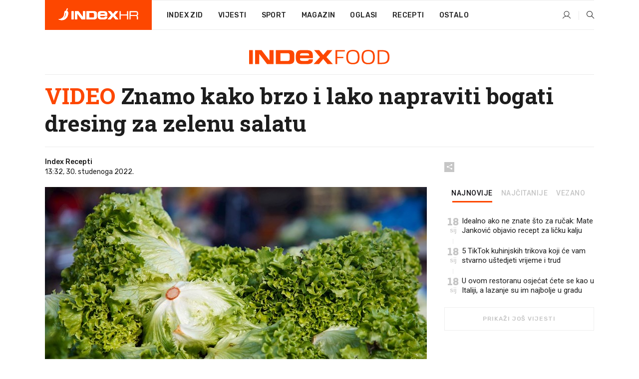

--- FILE ---
content_type: text/html; charset=utf-8
request_url: https://www.index.hr/food/clanak/video-znamo-kako-brzo-i-lako-napraviti-bogati-dresing-za-zelenu-salatu/2412756.aspx?index_ref=clanak_procitaj_jos_d
body_size: 24511
content:


<!DOCTYPE html>
<html lang="hr">
<head>
    <!--detect slow internet connection-->
<script type="text/javascript">
    var IS_SLOW_INTERNET = false;
    var SLOW_INTERNET_THRESHOLD = 5000;//ms
    var slowLoadTimeout = window.setTimeout(function () {
        IS_SLOW_INTERNET = true;
    }, SLOW_INTERNET_THRESHOLD);

    window.addEventListener('load', function () {
        window.clearTimeout(slowLoadTimeout);
    }, false);
</script>

    <meta charset="utf-8" />
    <meta name="viewport" content="width=device-width,height=device-height, initial-scale=1.0">
    <title>VIDEO Znamo kako brzo i lako napraviti bogati dresing za zelenu salatu - Index.hr</title>
    <!--todo: remove on production-->
    <meta name="description" content="NA TRŽNICAMA u ovo vrijeme i dalje ima salate u svim oblicima, a nama su drage baš sve.">
    <meta property="fb:app_id" content="216060115209819">
    <meta name="robots" content="max-image-preview:large">
    <meta name="referrer" content="no-referrer-when-downgrade">

    <link rel="preload" href="//micro.rubiconproject.com/prebid/dynamic/26072.js" as="script" />
    <link rel="preload" href="https://pagead2.googlesyndication.com/tag/js/gpt.js" as="script" />

     <!--adblock detection-->
<script src="/Scripts/adblockDetect/ads.js"></script>
    

<script>
    window.constants = window.constants || {};
    window.constants.statsServiceHost = 'https://stats.index.hr';
    window.constants.socketsHost = 'https://sockets.index.hr';
    window.constants.chatHost = 'https://chat.index.hr';
    window.constants.interactiveHost = 'https://interactive.index.hr';
    window.constants.ssoAuthority = 'https://sso.index.hr/';
</script>

    <link rel='preconnect' href='https://fonts.googleapis.com' crossorigin>
    <link href="https://fonts.googleapis.com/css2?family=Roboto+Slab:wght@400;500;700;800&family=Roboto:wght@300;400;500;700;900&family=Rubik:wght@300;400;500;600;700&family=EB+Garamond:wght@600;700;800" rel="preload" as="style">
    <link href="https://fonts.googleapis.com/css2?family=Roboto+Slab:wght@400;500;700;800&family=Roboto:wght@300;400;500;700;900&family=Rubik:wght@300;400;500;600;700&family=EB+Garamond:wght@600;700;800" rel="stylesheet">

    

        <link href="/Content/desktop-bundle.min.css?v=2d134d3e-4c0d-497b-9878-7cdf0cb0f0a3" rel="preload" as="style" />
        <link href="/Content/desktop-bundle.min.css?v=2d134d3e-4c0d-497b-9878-7cdf0cb0f0a3" rel="stylesheet" />

    <link href="/Scripts/desktop-bundle.min.js?v=2d134d3e-4c0d-497b-9878-7cdf0cb0f0a3" rel="preload" as="script" />
    <script src="/Scripts/desktop-bundle.min.js?v=2d134d3e-4c0d-497b-9878-7cdf0cb0f0a3"></script>

        <!--recover ads, if adblock detected-->
<!--adpushup recovery-->
<script data-cfasync="false" type="text/javascript">
    if (!accountService.UserHasPremium()) {
        (function (w, d) { var s = d.createElement('script'); s.src = '//delivery.adrecover.com/41144/adRecover.js'; s.type = 'text/javascript'; s.async = true; (d.getElementsByTagName('head')[0] || d.getElementsByTagName('body')[0]).appendChild(s); })(window, document);
    }
</script>


    <script>
        if (accountService.UserHasPremium()) {
            const style = document.createElement('style');
            style.textContent = `
                .js-slot-container,
                .js-slot-loader,
                .reserve-height {
                    display: none !important;
                }
            `;
            document.head.appendChild(style);
        }
    </script>

    
<script>
    !function (e, o, n, i) { if (!e) { e = e || {}, window.permutive = e, e.q = []; var t = function () { return ([1e7] + -1e3 + -4e3 + -8e3 + -1e11).replace(/[018]/g, function (e) { return (e ^ (window.crypto || window.msCrypto).getRandomValues(new Uint8Array(1))[0] & 15 >> e / 4).toString(16) }) }; e.config = i || {}, e.config.apiKey = o, e.config.workspaceId = n, e.config.environment = e.config.environment || "production", (window.crypto || window.msCrypto) && (e.config.viewId = t()); for (var g = ["addon", "identify", "track", "trigger", "query", "segment", "segments", "ready", "on", "once", "user", "consent"], r = 0; r < g.length; r++) { var w = g[r]; e[w] = function (o) { return function () { var n = Array.prototype.slice.call(arguments, 0); e.q.push({ functionName: o, arguments: n }) } }(w) } } }(window.permutive, "cd150efe-ff8f-4596-bfca-1c8765fae796", "b4d7f9ad-9746-4daa-b552-8205ef41f49d", { "consentRequired": true });
    window.googletag = window.googletag || {}, window.googletag.cmd = window.googletag.cmd || [], window.googletag.cmd.push(function () { if (0 === window.googletag.pubads().getTargeting("permutive").length) { var e = window.localStorage.getItem("_pdfps"); window.googletag.pubads().setTargeting("permutive", e ? JSON.parse(e) : []); var o = window.localStorage.getItem("permutive-id"); o && (window.googletag.pubads().setTargeting("puid", o), window.googletag.pubads().setTargeting("ptime", Date.now().toString())), window.permutive.config.viewId && window.googletag.pubads().setTargeting("prmtvvid", window.permutive.config.viewId), window.permutive.config.workspaceId && window.googletag.pubads().setTargeting("prmtvwid", window.permutive.config.workspaceId) } });
    
</script>
<script async src="https://b4d7f9ad-9746-4daa-b552-8205ef41f49d.edge.permutive.app/b4d7f9ad-9746-4daa-b552-8205ef41f49d-web.js"></script>


    

<script type="text/javascript" src="https://interactive.index.hr/js/embed/interactive.min.js"></script>
<script>
    var $inin = $inin || {};

    $inin.config = {
        log: false,
        enabled: false
    }

    var $ininque = $ininque || [];

    var userPPID = accountService.GetUserPPID();

    if (userPPID){
        $inin.setClientUserId(userPPID);
    }

    $inin.enable();
</script>

    <!-- Global site tag (gtag.js) - Google Analytics -->
<script type="didomi/javascript" async src="https://www.googletagmanager.com/gtag/js?id=G-5ZTNWH8GVX"></script>
<script>
    window.dataLayer = window.dataLayer || [];
    function gtag() { dataLayer.push(arguments); }
    gtag('js', new Date());

    gtag('config', 'G-5ZTNWH8GVX');
</script>

        <script src="https://freshatl.azurewebsites.net/js/fresh-atl.js" async></script>

    <script>
        var googletag = googletag || {};
        googletag.cmd = googletag.cmd || [];
    </script>

    
        


<!-- Make sure this is inserted before your GPT tag -->
<script>
    var amazonAdSlots = [];

    amazonAdSlots.push({
        slotID: 'DA_L',
        slotName: '/21703950087/DA_food_L',
        sizes: [[300, 250]]
    });

    amazonAdSlots.push({
        slotID: 'DA_R',
        slotName: '/21703950087/DA_food_R',
        sizes: [[300, 250]]
    });

    amazonAdSlots.push({
        slotID: 'DA3',
        slotName: '/21703950087/DA3_food',
        sizes: [[300, 250], [300, 600]]
    });

    amazonAdSlots.push({
        slotID: 'DA4',
        slotName: '/21703950087/DA4_food',
        sizes: [[970, 90], [728, 90], [970, 250]]
    });


            amazonAdSlots.push({
                slotID: 'dfp-DIA',
                slotName: '/21703950087/DIA_food',
                sizes: [[761, 152], [760, 200], [300, 250], [620, 350], [760, 150]]
            });

            amazonAdSlots.push({
                slotID: 'DA4',
                slotName: '/21703950087/DA_long',
                sizes: [[300, 250]]
            });
        </script>



    

<script type="text/javascript">
    window.gdprAppliesGlobally = true; (function () {
        function a(e) {
            if (!window.frames[e]) {
                if (document.body && document.body.firstChild) { var t = document.body; var n = document.createElement("iframe"); n.style.display = "none"; n.name = e; n.title = e; t.insertBefore(n, t.firstChild) }
                else { setTimeout(function () { a(e) }, 5) }
            }
        } function e(n, r, o, c, s) {
            function e(e, t, n, a) { if (typeof n !== "function") { return } if (!window[r]) { window[r] = [] } var i = false; if (s) { i = s(e, t, n) } if (!i) { window[r].push({ command: e, parameter: t, callback: n, version: a }) } } e.stub = true; function t(a) {
                if (!window[n] || window[n].stub !== true) { return } if (!a.data) { return }
                var i = typeof a.data === "string"; var e; try { e = i ? JSON.parse(a.data) : a.data } catch (t) { return } if (e[o]) { var r = e[o]; window[n](r.command, r.parameter, function (e, t) { var n = {}; n[c] = { returnValue: e, success: t, callId: r.callId }; a.source.postMessage(i ? JSON.stringify(n) : n, "*") }, r.version) }
            }
            if (typeof window[n] !== "function") { window[n] = e; if (window.addEventListener) { window.addEventListener("message", t, false) } else { window.attachEvent("onmessage", t) } }
        } e("__tcfapi", "__tcfapiBuffer", "__tcfapiCall", "__tcfapiReturn"); a("__tcfapiLocator"); (function (e) {
            var t = document.createElement("script"); t.id = "spcloader"; t.type = "text/javascript"; t.async = true; t.src = "https://sdk.privacy-center.org/" + e + "/loader.js?target=" + document.location.hostname; t.charset = "utf-8"; var n = document.getElementsByTagName("script")[0]; n.parentNode.insertBefore(t, n)
        })("02757520-ed8b-4c54-8bfd-4a5f5548de98")
    })();</script>


<!--didomi-->
<!--end-->


    <script>
        googletag.cmd.push(function() {
                
    googletag.pubads().setTargeting('rubrika', 'food');
    googletag.pubads().setTargeting('articleId', '2412756');
    googletag.pubads().setTargeting('Rijeci_iz_naslova', ["video","znamo","kako","brzo","lako","napraviti","bogati","dresing","zelenu","salatu"]);
    googletag.pubads().setTargeting('chat', 'no');
    googletag.pubads().setTargeting('paragrafX', '4');

    ;



            googletag.pubads().setTargeting('authorId', ["2148"]);
        

            googletag.pubads().setTargeting('tagId', ["8616","15185","266654","1056667","1101482"]);
        ;
        });
    </script>

    
<script>
    var mainIndexDomainPath = "https://www.index.hr" + window.location.pathname;

    googletag.cmd.push(function () {
        googletag.pubads().disableInitialLoad();
        googletag.pubads().enableSingleRequest();
        googletag.pubads().collapseEmptyDivs(true);
        googletag.pubads().setTargeting('projekt', 'index');
        googletag.pubads().setTargeting('referer', '');
        googletag.pubads().setTargeting('hostname', 'www.index.hr');
        googletag.pubads().setTargeting('ar_1', 'false');
        googletag.pubads().setTargeting('ab_test', '');
        googletag.pubads().setTargeting('prebid', 'demand manager');

        if ('cookieDeprecationLabel' in navigator) {
            navigator.cookieDeprecationLabel.getValue().then((label) => {
                googletag.pubads().setTargeting('TPC', label);
            });
        }
        else {
            googletag.pubads().setTargeting('TPC', 'none');
        }

    });

    googleTagService.AddSlotRenderEndedListener();
</script>
    <script type='text/javascript' src='//static.criteo.net/js/ld/publishertag.js'></script>

    <meta property="og:title" content="VIDEO Znamo kako brzo i lako napraviti bogati dresing za zelenu salatu" />
    <meta property="og:description" content="NA TR&#x17D;NICAMA u ovo vrijeme i dalje ima salate u svim oblicima, a nama su drage ba&#x161; sve." />
    <meta property="og:image" content="https://ip.index.hr/remote/bucket.index.hr/b/index/3ae4f7b4-8fc3-49ab-9ee4-10b248692a36.jpg?fb_wtrmrk=food.jpg&amp;width=1200&amp;height=630&amp;mode=crop&amp;format=png" />
    <meta property="og:image:width" content="1200" />
    <meta property="og:image:height" content="630" />

    <meta name="twitter:card" content="summary_large_image">
    <meta name="twitter:site" content="@indexhr">
    <meta name="twitter:title" content="VIDEO Znamo kako brzo i lako napraviti bogati dresing za zelenu salatu">
    <meta name="twitter:description" content="NA TR&#x17D;NICAMA u ovo vrijeme i dalje ima salate u svim oblicima, a nama su drage ba&#x161; sve.">
    <meta name="twitter:image" content="https://ip.index.hr/remote/bucket.index.hr/b/index/3ae4f7b4-8fc3-49ab-9ee4-10b248692a36.jpg?fb_wtrmrk=food.jpg&amp;width=1200&amp;height=630&amp;mode=crop&amp;format=png">

    <script type="application/ld&#x2B;json">
        {"@context":"https://schema.org","@type":"WebSite","name":"Index.hr","potentialAction":{"@type":"SearchAction","target":"https://www.index.hr/trazi.aspx?upit={search_term_string}","query-input":"required name=search_term_string"},"url":"https://www.index.hr/"}
    </script>
    <script type="application/ld&#x2B;json">
        {"@context":"https://schema.org","@type":"Organization","name":"Index.hr","sameAs":["https://www.facebook.com/index.hr/","https://twitter.com/indexhr","https://www.youtube.com/channel/UCUp6H4ko32XqnV_6MOPunBA"],"url":"https://www.index.hr/","logo":{"@type":"ImageObject","url":"https://www.index.hr/Content/img/logo/index_logo_112x112.png"}}
    </script>

    <!-- Meta Pixel Code -->
<script>
    !function (f, b, e, v, n, t, s) {
        if (f.fbq) return; n = f.fbq = function () {
            n.callMethod ?
                n.callMethod.apply(n, arguments) : n.queue.push(arguments)
        };
        if (!f._fbq) f._fbq = n; n.push = n; n.loaded = !0; n.version = '2.0';
        n.queue = []; t = b.createElement(e); t.async = !0;
        t.src = v; s = b.getElementsByTagName(e)[0];
        s.parentNode.insertBefore(t, s)
    }(window, document, 'script',
        'https://connect.facebook.net/en_US/fbevents.js');
    fbq('init', '1418122964915670');
    fbq('track', 'PageView');
</script>
<noscript>
    <img height="1" width="1" style="display:none"
         src="https://www.facebook.com/tr?id=1418122964915670&ev=PageView&noscript=1" />
</noscript>
<!-- End Meta Pixel Code -->


    <script src="https://apetite.index.hr/bundles/apetite.js"></script>
    <script>
        var apetite = new AnalyticsPetite({ host: 'https://apetite.index.hr' });
        
                        apetite.setCategory('food');
                        apetite.setArticleId('a-2412756');

        apetite.collect();
    </script>

    
    <link href="/Content/bootstrap-rating.css" rel="stylesheet" />
    <script async src='https://www.google.com/recaptcha/api.js'></script>

        <link rel="canonical" href="https://www.index.hr/food/clanak/video-znamo-kako-brzo-i-lako-napraviti-bogati-dresing-za-zelenu-salatu/2412756.aspx">
        <link rel="alternate" href="https://www.index.hr/mobile/food/clanak/video-znamo-kako-brzo-i-lako-napraviti-bogati-dresing-za-zelenu-salatu/2412756.aspx">

    <link rel="og:url" href="https://www.index.hr/clanak.aspx?id=2412756">


        <link rel="amphtml" href="https://www.index.hr/amp/food/clanak/video-znamo-kako-brzo-i-lako-napraviti-bogati-dresing-za-zelenu-salatu/2412756.aspx">

    <meta property="og:type" content="article" />
    <meta property="og:url" content="https://www.index.hr/clanak.aspx?id=2412756">

    <script type="application/ld&#x2B;json">
        {"@context":"https://schema.org","@type":"WebPage","name":"VIDEO Znamo kako brzo i lako napraviti bogati dresing za zelenu salatu","description":"NA TRŽNICAMA u ovo vrijeme i dalje ima salate u svim oblicima, a nama su drage baš sve.","url":"https://www.index.hr/","publisher":{"@type":"Organization","name":"Index.hr","sameAs":["https://www.facebook.com/index.hr/","https://twitter.com/indexhr","https://www.youtube.com/channel/UCUp6H4ko32XqnV_6MOPunBA"],"url":"https://www.index.hr/","logo":{"@type":"ImageObject","url":"https://www.index.hr/Content/img/logo/index_logo_112x112.png"}}}
    </script>
    <script type="application/ld&#x2B;json">
        {"@context":"https://schema.org","@type":"BreadcrumbList","itemListElement":[{"@type":"ListItem","name":"Index.hr","item":{"@type":"Thing","@id":"https://www.index.hr"},"position":1},{"@type":"ListItem","name":"Food","item":{"@type":"Thing","@id":"https://www.index.hr/food"},"position":2},{"@type":"ListItem","name":"Osobni automobili","item":{"@type":"Thing","@id":"https://www.index.hr/food/rubrika/osobni-automobili/0.aspx"},"position":3},{"@type":"ListItem","name":"VIDEO Znamo kako brzo i lako napraviti bogati dresing za zelenu salatu","item":{"@type":"Thing","@id":"https://www.index.hr/food/clanak/video-znamo-kako-brzo-i-lako-napraviti-bogati-dresing-za-zelenu-salatu/2412756.aspx"},"position":4}]}
    </script>
    <script type="application/ld&#x2B;json">
        {"@context":"https://schema.org","@type":"NewsArticle","name":"VIDEO Znamo kako brzo i lako napraviti bogati dresing za zelenu salatu","description":"NA TRŽNICAMA u ovo vrijeme i dalje ima salate u svim oblicima, a nama su drage baš sve.","image":{"@type":"ImageObject","url":"https://ip.index.hr/remote/bucket.index.hr/b/index/3ae4f7b4-8fc3-49ab-9ee4-10b248692a36.jpg","height":1034,"width":2000},"mainEntityOfPage":{"@type":"WebPage","name":"VIDEO Znamo kako brzo i lako napraviti bogati dresing za zelenu salatu","description":"NA TRŽNICAMA u ovo vrijeme i dalje ima salate u svim oblicima, a nama su drage baš sve.","url":"https://www.index.hr/food/clanak/video-znamo-kako-brzo-i-lako-napraviti-bogati-dresing-za-zelenu-salatu/2412756.aspx","publisher":{"@type":"Organization","name":"Index.hr","sameAs":["https://www.facebook.com/index.hr/","https://twitter.com/indexhr","https://www.youtube.com/channel/UCUp6H4ko32XqnV_6MOPunBA"],"url":"https://www.index.hr/","logo":{"@type":"ImageObject","url":"https://www.index.hr/Content/img/logo/index_logo_112x112.png"}}},"url":"https://www.index.hr/food/clanak/video-znamo-kako-brzo-i-lako-napraviti-bogati-dresing-za-zelenu-salatu/2412756.aspx","author":{"@type":"Organization","name":"Index.hr","sameAs":["https://www.facebook.com/index.hr/","https://twitter.com/indexhr","https://www.youtube.com/channel/UCUp6H4ko32XqnV_6MOPunBA"],"url":"https://www.index.hr/","logo":{"@type":"ImageObject","url":"https://www.index.hr/Content/img/logo/index_logo_112x112.png"}},"dateModified":"2022-11-30","datePublished":"2022-11-30","headline":"VIDEO Znamo kako brzo i lako napraviti bogati dresing za zelenu salatu","isAccessibleForFree":true,"keywords":"salata,recepti,indexrecepti,dresing,indexfood","publisher":{"@type":"Organization","name":"Index.hr","sameAs":["https://www.facebook.com/index.hr/","https://twitter.com/indexhr","https://www.youtube.com/channel/UCUp6H4ko32XqnV_6MOPunBA"],"url":"https://www.index.hr/","logo":{"@type":"ImageObject","url":"https://www.index.hr/Content/img/logo/index_logo_112x112.png"}},"isPartOf":{"@type":["NewsArticle"],"name":"Index.hr","productID":"CAoiEN-u-SQZulOA8lpEXJtZjRU:index_premium"}}
    </script>

    <script src="https://cdnjs.cloudflare.com/ajax/libs/fingerprintjs2/1.6.1/fingerprint2.min.js"></script>

        <link rel="preload" as="image" imagesrcset="https://ip.index.hr/remote/bucket.index.hr/b/index/3ae4f7b4-8fc3-49ab-9ee4-10b248692a36.jpg?width=765&amp;height=396">

        <script type="text/javascript">
            window._taboola = window._taboola || [];
            _taboola.push({ article: 'auto' });
            !function (e, f, u, i) {
                if (!document.getElementById(i)) {
                    e.async = 1;
                    e.src = u;
                    e.id = i;
                    f.parentNode.insertBefore(e, f);
                }
            }(document.createElement('script'),
                document.getElementsByTagName('script')[0],
                '//cdn.taboola.com/libtrc/indexhr-en/loader.js',
                'tb_loader_script');
            if (window.performance && typeof window.performance.mark == 'function') { window.performance.mark('tbl_ic'); }
        </script>

    <script>
        bridPlayerService.AddKeyValueIntoMacros('rubrika', 'food');
        bridPlayerService.AddKeyValueIntoMacros('projekt', 'index');
    </script>

</head>
<body>
    <script>
    window.fbAsyncInit = function () {
        FB.init({
            appId: '216060115209819',
            xfbml: true,
            version: 'v19.0'
        });
    };
</script>
<script async defer crossorigin="anonymous" src="https://connect.facebook.net/hr_HR/sdk.js"></script>
    <!--OpenX-->
<iframe src="//u.openx.net/w/1.0/pd?ph=&cb=295c33f3-8125-451c-a776-1458fe4f5dc1&gdpr=1&gdpr_consent=2" style="display:none;width:0;height:0;border:0; border:none;"></iframe>

        




    <div class="main-container no-padding main-content-bg">
                

<div class="google-billboard-top">
    <!-- /21703950087/DB1 -->
    <div id='DB1' class="js-slot-container" data-css-class="google-box bottom-margin-60">
        <script>
            googletag.cmd.push(function () {
                googletag.defineSlot('/21703950087/DB1', [[970, 250], [970, 500], [970, 90], [728, 90], [800, 250], [1, 1]], 'DB1').addService(googletag.pubads());

                googletag.display('DB1');
            });
        </script>
    </div>
</div>

    </div>

    


<header class="main-menu-container">
    <div class="float-menu no-height" style="" menu-fix-top>
        <div class="main-container no-height clearfix">
            <div class="main-menu no-height">
                    <h1 class="js-logo logo food-gradient-bg">
                        <img class="main" src="/Content/img/logo/index_main.svg" alt="index.hr" />
                        <img class="small" src="/Content/img/logo/paprika_logo.svg" alt="index.hr" />
                        <a class="homepage-link" href="/" title="index.hr"> </a>
                    </h1>
                <nav class="menu-holder clearfix" aria-label="Glavna navigacija">
                    <ul>
                        <li>
                            <a class="main-text-hover no-drop" href="/zid"> Index Zid</a>
                        </li>

                        <li>
                            <a class="vijesti-text-hover" href="/vijesti">
                                Vijesti
                            </a>
                        </li>
                        <li>
                            <a class="sport-text-hover" href="/sport">
                                Sport
                            </a>
                        </li>
                        <li class="menu-drop">
                            <span class="expandable magazin-text-hover">Magazin</span>
                            <ul class="dropdown-content display-none">
                                <li class="magazin-bg-hover">
                                    <a href="/magazin">
                                        Magazin
                                    </a>
                                </li>
                                <li class="shopping-bg-gradient-hover">
                                    <a href="/shopping">
                                        Shopping
                                    </a>
                                </li>
                                <li class="ljubimci-bg-hover">
                                    <a href="/ljubimci">
                                        Ljubimci
                                    </a>
                                </li>
                                <li class="food-bg-hover">
                                    <a href="/food">
                                        Food
                                    </a>
                                </li>
                                <li class="mame-bg-hover">
                                    <a href="/mame">
                                        Mame
                                    </a>
                                </li>
                                <li class="auto-bg-gradient-hover">
                                    <a href="/auto">
                                        Auto
                                    </a>
                                </li>
                                <li class="fit-bg-hover">
                                    <a href="/fit">
                                        Fit
                                    </a>
                                </li>
                                <li class="chill-bg-hover">
                                    <a href="/chill">
                                        Chill
                                    </a>
                                </li>
                                <li class="horoskop-bg-hover">
                                    <a href="/horoskop">
                                        Horoskop
                                    </a>
                                </li>
                            </ul>
                        </li>
                        <li>
                            <a class="oglasi-text-hover" href="https://www.index.hr/oglasi">
                                Oglasi
                            </a>
                        </li>
                        <li>
                            <a class="recepti-text-hover" href="https://recepti.index.hr">
                                Recepti
                            </a>
                        </li>
                        <li class="menu-drop">
                            <span class="expandable">Ostalo</span>
                            <ul class="dropdown-content ostalo display-none">
                                <li class="main-bg-hover">
                                    <a href="https://jobs.index.hr/">
                                        Zaposli se na Indexu
                                    </a>
                                </li>
                                <li class="lajkhr-bg-hover">
                                    <a href="https://www.index.hr/lajk/">
                                        Lajk.hr
                                    </a>
                                </li>
                                <li class="vjezbe-bg-hover">
                                    <a href="https://vjezbe.index.hr">
                                        Vježbe
                                    </a>
                                </li>
                                <li class="main-bg-hover">
                                    <a href="/info/tecaj">
                                        Tečaj
                                    </a>
                                </li>
                                <li class="main-bg-hover">
                                    <a href="/info/tv">
                                        TV program
                                    </a>
                                </li>
                                <li class="main-bg-hover">
                                    <a href="/info/kino">
                                        Kino
                                    </a>
                                </li>
                                <li class="main-bg-hover">
                                    <a href="/info/vrijeme">
                                        Vrijeme
                                    </a>
                                </li>
                                <li class="kalendar-bg-hover">
                                    <a href="/kalendar">
                                        Kalendar
                                    </a>
                                </li>
                            </ul>
                        </li>
                    </ul>
                    <ul class="right-part">
                        <li id="login-menu" class="menu-drop">
                            


<div id="menu-login"
     v-scope
     v-cloak
     @mounted="onLoad">
    <div v-if="userInfo !== null && userInfo.IsLoggedIn === true">
        <div class="user-menu expandable no-padding">
            <div v-if="userInfo.ProfileImage === null" class="initials-holder separator center-aligner">
                <div class="initials center-aligner">
                    {{userInfo.Initials}}
                </div>
                <div class="user-firstname">
                    {{userInfo.FirstName}}
                </div>
            </div>

            <div v-if="userInfo.ProfileImage !== null" class="avatar separator center-aligner">
                <img :src="'https://ip.index.hr/remote/bucket.index.hr/b/index/' + userInfo.ProfileImage + '?width=20&height=20&mode=crop'" />
                <div class="user-firstname">
                    {{userInfo.FirstName}}
                </div>
            </div>
        </div>
        <ul class="dropdown-content display-none">
            <li class="main-bg-hover">
                <a href="/profil">Moj profil</a>
            </li>
            <li class="main-bg-hover">
                <a :href="'https://sso.index.hr/' + 'account/dashboard?redirect_hint=' + 'https%3A%2F%2Fwww.index.hr%2Ffood%2Fclanak%2Fvideo-znamo-kako-brzo-i-lako-napraviti-bogati-dresing-za-zelenu-salatu%2F2412756.aspx%3Findex_ref%3Dclanak_procitaj_jos_d'">Upravljanje računom</a>
            </li>
            <li class="main-bg-hover">
                <a @click="logout">Odjavite se</a>
            </li>
        </ul>
    </div>

    <div v-if="userInfo === null || userInfo.IsLoggedIn === false" @click="login" class="user-menu no-padding">
        <div class="login-btn separator">
            <i class="index-user-alt"></i>
        </div>
    </div>
</div>

<script>
    PetiteVue.createApp({
        userInfo: {},
        onLoad() {
            var self = this;

            var userInfoCookie = accountService.GetUserInfo();

            var userHasPremium = accountService.UserHasPremium();
            googleEventService.CreateCustomEventGA4("user_data", "has_premium", userHasPremium);

            if (userInfoCookie != null) {
                if (userInfoCookie.HasPremium === undefined) {
                    accountService.DeleteMetaCookie();

                    accountService.CreateMetaCookie()
                    .then(function (response) {
                        self.userInfo = accountService.GetUserInfo();
                    });
                }
                else if (userInfoCookie.IsLoggedIn === true) {
                    userApiService.getPremiumStatus()
                    .then(function (response) {
                        if (response.data.HasPremium != userInfoCookie.HasPremium) {
                            accountService.DeleteMetaCookie();

                            accountService.CreateMetaCookie()
                            .then(function (response) {
                                self.userInfo = accountService.GetUserInfo();
                            });
                        }
                    });
                }
                else {
                    self.userInfo = accountService.GetUserInfo();
                }
            }
            else {
                accountService.CreateMetaCookie()
                .then(function (response) {
                    self.userInfo = accountService.GetUserInfo();
                });
            }
        },
        login() {
            globalDirectives.ShowLoginPopup()
        },
        logout() {
            accountService.Logout('/profil/odjava')
        }
    }).mount("#menu-login");
</script>

                        </li>
                        <li>
                            <a href="/trazi.aspx" class="menu-icon btn-open-search"><i class="index-magnifier"></i></a>
                        </li>
                    </ul>
                </nav>
            </div>
        </div>
    </div>

        



</header>


        <div class="dfp-left-column">
            

<!-- /21703950087/D_sky_L -->
<div id='D_sky_L' class="js-slot-container" data-css-class="google-box">
    <script>
        googletag.cmd.push(function () {
            googletag.defineSlot('/21703950087/D_sky_L', [[300, 600], [160, 600]], 'D_sky_L').addService(googletag.pubads());
            googletag.display('D_sky_L');
        });
    </script>
</div>
        </div>

    <main>
        







    


<div class="js-slot-container" data-has-close-btn="true">
    <div class="js-slot-close-btn dfp-close-btn dfp-close-btn-fixed display-none">
        <div class="close-btn-creative">
            <i class="index-close"></i>
        </div>
    </div>

    <!-- /21703950087/D_sticky -->
    <div id='D_sticky' class="js-slot-holder" data-css-class="google-box bottom-sticky">
        <script>
            googletag.cmd.push(function () {
                googletag.defineSlot('/21703950087/D_sticky_all', [[1200, 150], [728, 90], [970, 250], [970, 90], [1, 1]], 'D_sticky').addService(googletag.pubads());

                googletag.display('D_sticky');
            });
        </script>
    </div>
</div>



<style>
    .main-container {
        max-width: 1140px;
    }

    .dfp-left-column {
        margin-right: 570px;
    }

    .dfp-right-column {
        margin-left: 570px;
    }
</style>

<article class="article-container"  data-breakrows="4" data-author="[2148]">
    <div class="article-header-code">
        
    </div>

    <div class="article-holder main-container main-content-bg higher-content-s">




            

<a href="/food" class="header-banner-container">
    <img src="/Content/img/logo/index_color_food.svg" />
</a>


        <header class="article-title-holder">
            


<h1 class="food-text-parsed title js-main-title">
    <span class='title-parsed-text'>VIDEO</span>  Znamo kako brzo i lako napraviti bogati dresing za zelenu salatu
</h1>

<div class="article-info flex">
    <div class="author-holder flex">

        <div class="flex-1">
                <div class="author-name flex">
                    Index Recepti

                </div>

            <div>
                13:32, 30. studenoga 2022.
            </div>
        </div>
    </div>
    <div class="social-holder flex">
        <div class="other"><i class="index-share"></i></div>
        


<div class="share-buttons-holder display-none clearfix">
    <div class="facebook-bg share-button" share-button data-share-action="facebook" data-article-id="2412756" data-facebook-url="https://www.index.hr/clanak.aspx?id=2412756">
        <i class="index-facebook"></i>
    </div>

    <script type="text/javascript" async src="https://platform.twitter.com/widgets.js"></script>
    <a class="share-button x-bg" share-button data-share-action="twitter" data-article-id="2412756" href="https://twitter.com/intent/tweet?url=https://www.index.hr/clanak.aspx?id=2412756&via=indexhr&text=VIDEO Znamo kako brzo i lako napraviti bogati dresing za zelenu salatu&size=large">
        <i class="index-x"></i>
    </a>

    <script type="text/javascript" async defer src="//assets.pinterest.com/js/pinit.js"></script>

    <a class="share-button pinterest-bg pin-it-button" share-button data-share-action="pinterest" data-article-id="2412756" href="http://pinterest.com/pin/create/button/?url=https://www.index.hr/clanak.aspx?id=2412756&media=https://ip.index.hr/remote/bucket.index.hr/b/index/3ae4f7b4-8fc3-49ab-9ee4-10b248692a36.jpg&description=VIDEO Znamo kako brzo i lako napraviti bogati dresing za zelenu salatu" data-pin-custom="true">
        <i class="index-pinterest"></i>
    </a>

    <a class="share-button gplus-bg" share-button data-share-action="gplus" data-article-id="2412756" href="https://plus.google.com/share?url=https://www.index.hr/clanak.aspx?id=2412756" onclick="javascript:window.open(this.href,'', 'menubar=no,toolbar=no,resizable=yes,scrollbars=yes,height=600,width=400');return false;">
        <i class="index-gplus"></i>
    </a>

    <a class="share-button linkedin-bg" share-button data-share-action="linkedin" data-article-id="2412756" href="https://www.linkedin.com/shareArticle?mini=true&url=https://www.index.hr/clanak.aspx?id=2412756&title=VIDEO Znamo kako brzo i lako napraviti bogati dresing za zelenu salatu&summary=NA TR&#x17D;NICAMA u ovo vrijeme i dalje ima salate u svim oblicima, a nama su drage ba&#x161; sve.&source=Index.hr" onclick="javascript:window.open(this.href,'', 'menubar=no,toolbar=no,resizable=yes,scrollbars=yes,height=400,width=600');return false;">
        <i class="index-linkedIn"></i>
    </a>

    <a class="share-button mail-bg" share-button data-share-action="mail" data-article-id="2412756" href="mailto:?subject=VIDEO Znamo kako brzo i lako napraviti bogati dresing za zelenu salatu&body=https%3A%2F%2Fwww.index.hr%2Fclanak.aspx%3Fid%3D2412756" target="_blank">
        <i class="index-mail"></i>
    </a>

    <div class="share-button btn-close">
        <i class="index-close"></i>
    </div>
</div>
    </div>
</div>


        </header>

        <div class="top-part flex">
            <div class="left-part">
                        

<figure class="img-container">
        <div class="img-holder" style="padding-bottom: 51.76%;">
            <img class="img-responsive" src="https://ip.index.hr/remote/bucket.index.hr/b/index/3ae4f7b4-8fc3-49ab-9ee4-10b248692a36.jpg?width=765&amp;height=396" alt="VIDEO Znamo kako brzo i lako napraviti bogati dresing za zelenu salatu" />
        </div>

        <figcaption class="main-img-desc clearfix">
            <span></span>
                <span class="credits">Foto: Marin Tironi/Index</span>
        </figcaption>
</figure>

                <div class="content-holder">

                    <div class="text-holder">
                            

<section class="text food-link-underline js-smartocto" aria-label="Tekst članka">
    <p>NA TRŽNICAMA u ovo vrijeme i dalje ima salate u svim oblicima, a nama su drage baš sve. Puterica, kristalka ili iceberg su okusom prilično diskretne pa ih rado kombiniramo uz malo bogatije dresinge.</p>

<p>Varijanti je mali milijun, a jedna od dražih nam je ona sa senfom i limunovim sokom. Kako je napraviti? U staklenku (vrlo praktično i za miješanje i za čuvanje za poslije) stavite jednaku količinu ulja i octa, svježe iscijeđeni limunov sok, žličicu senfa i začine po volji - sol, papar i neke svježe ili suhe začinske trave.</p>

<div class="js-slot-container reserve-height-with-disclaimer" data-css-class="dfp-inarticle" data-disclaimer="true" data-css-remove-after-render="reserve-height-with-disclaimer">
        <div class="js-slot-loader main-loader center-aligner">
            <div class="loader-animation"><div></div><div></div><div></div><div></div></div>
        </div>

    <span class="js-slot-disclaimer ad-unit-text display-none">
        Tekst se nastavlja ispod oglasa
    </span>

    <div class="flex no-margin double">
        <!-- /21703950087/DA_L -->
        <div id="DA_L" class="no-margin">
            <script>
                googletag.cmd.push(function () {
                    var slot = googletag.defineSlot('/21703950087/DA_L', [[320, 180], [300, 170], [250, 250], [200, 200], [320, 100], [300, 250], [300, 100], [300, 50], [1, 1]], 'DA_L').addService(googletag.pubads());

                    if ('True' == 'True') {
                        slot.setCollapseEmptyDiv(true, false);
                    }

                    googletag.display('DA_L');
                });
            </script>
        </div>

        <!-- /21703950087/DA_R -->
        <div id="DA_R" class="no-margin">
            <script>
                googletag.cmd.push(function () {
                    var slot = googletag.defineSlot('/21703950087/DA_R', [[320, 180], [300, 170], [250, 250], [200, 200], [320, 100], [300, 250], [300, 100], [300, 50], [1, 1]], 'DA_R').addService(googletag.pubads());

                    if ('True' == 'True') {
                        slot.setCollapseEmptyDiv(true, false);
                    }

                    googletag.display('DA_R');
                });
            </script>
        </div>
    </div>
</div>


<p>Zatvorite staklenku i energično promiješajte. Začinite salatu odmah ili sačuvajte pripremljeni dresing za kasnije.</p>

<div class="js-editor-embed-container js-embed-tiktok lazyload-content" data-lazyload-content="<blockquote cite=&quot;https://www.tiktok.com/@easyfoodmag/video/7098805523834850565&quot; class=&quot;tiktok-embed&quot; data-video-id=&quot;7098805523834850565&quot; style=&quot;max-width: 605px;min-width: 325px;&quot;>
<section><a href=&quot;https://www.tiktok.com/@easyfoodmag?refer=embed&quot; target=&quot;_blank&quot; title=&quot;@easyfoodmag&quot;>@easyfoodmag</a> one of our easiest go-to salad dressings 👌 just pop it all in a jar and shake it up, done ✔️ <a href=&quot;https://www.tiktok.com/tag/recipes?refer=embed&quot; target=&quot;_blank&quot; title=&quot;recipes&quot;>#recipes</a> <a href=&quot;https://www.tiktok.com/tag/easyrecipe?refer=embed&quot; target=&quot;_blank&quot; title=&quot;easyrecipe&quot;>#easyrecipe</a> <a href=&quot;https://www.tiktok.com/tag/salad?refer=embed&quot; target=&quot;_blank&quot; title=&quot;salad&quot;>#salad</a> <a href=&quot;https://www.tiktok.com/tag/dressing?refer=embed&quot; target=&quot;_blank&quot; title=&quot;dressing&quot;>#dressing</a> <a href=&quot;https://www.tiktok.com/tag/summer?refer=embed&quot; target=&quot;_blank&quot; title=&quot;summer&quot;>#summer</a> <a href=&quot;https://www.tiktok.com/tag/easyfood?refer=embed&quot; target=&quot;_blank&quot; title=&quot;easyfood&quot;>#easyfood</a> <a href=&quot;https://www.tiktok.com/tag/easyfoodrecipe?refer=embed&quot; target=&quot;_blank&quot; title=&quot;easyfoodrecipe&quot;>#easyfoodrecipe</a> <a href=&quot;https://www.tiktok.com/music/FEEL-THE-GROOVE-6769046027488987137?refer=embed&quot; target=&quot;_blank&quot; title=&quot;♬ FEEL THE GROOVE - Queens Road, Fabian Graetz&quot;>♬ FEEL THE GROOVE - Queens Road, Fabian Graetz</a></section>
</blockquote><script async=&quot;&quot; src=&quot;https://www.tiktok.com/embed.js&quot;></script>"></div>

</section>


                        

<div class="article-report-container ">
    <div class="article-report-trigger" data-article-id="2412756">
        <div class="bullet-send-report-icon">
            <i class="index-send"></i>
        </div>
        Znate li nešto više o temi ili želite prijaviti grešku u tekstu? Kliknite <strong>ovdje</strong>.
        </div>
    <div class="popup-holder report-holder display-none">
        <div class="loading-container">
            <span class="img-helper"></span>
            <img src="/Content/img/loader_40px.gif" />
        </div>
    </div>
</div>

                        

<div class="article-call-to-action js-article-call-to-action">
    <div class="subtitle flex text-uppercase food-text">
        <div class="flex first-part">
            <div class="subtitle__logo js-article-call-to-action-logo">Ovo je <i class="index-logo"></i>.</div>
            <div class="subtitle__nation js-article-call-to-action-nation">Homepage nacije.</div>
        </div>
        <div class="subtitle__visitors js-article-call-to-action-visitors" data-text="547.239 čitatelja danas."></div>
    </div>
    <div class="bullets">
        <div class="bullet-send-report-icon">
            <i class="index-send"></i>
        </div>
        Imate važnu priču? Javite se na <strong>desk@index.hr</strong> ili klikom <strong><a class="food-text-hover" href="/posaljite-pricu?index_ref=article_vazna_prica">ovdje</a></strong>. Atraktivne fotografije i videe plaćamo.
    </div>
    <div class="bullets">
        <div class="bullet-send-report-icon">
            <i class="index-send"></i>
        </div>
        Želite raditi na Indexu? Prijavite se <strong><a class="food-text-hover" href="https://jobs.index.hr?index_ref=article_index_jobs" target="_blank">ovdje</a></strong>.
    </div>
</div>

                        






                        


<div class="reactions-container clearfix">
    <div class="social-holder social-bottom flex">
        <div class="other"><i class="index-share"></i></div>
        


<div class="share-buttons-holder display-none clearfix">
    <div class="facebook-bg share-button" share-button data-share-action="facebook" data-article-id="2412756" data-facebook-url="https://www.index.hr/clanak.aspx?id=2412756">
        <i class="index-facebook"></i>
    </div>

    <script type="text/javascript" async src="https://platform.twitter.com/widgets.js"></script>
    <a class="share-button x-bg" share-button data-share-action="twitter" data-article-id="2412756" href="https://twitter.com/intent/tweet?url=https://www.index.hr/clanak.aspx?id=2412756&via=indexhr&text=VIDEO Znamo kako brzo i lako napraviti bogati dresing za zelenu salatu&size=large">
        <i class="index-x"></i>
    </a>

    <script type="text/javascript" async defer src="//assets.pinterest.com/js/pinit.js"></script>

    <a class="share-button pinterest-bg pin-it-button" share-button data-share-action="pinterest" data-article-id="2412756" href="http://pinterest.com/pin/create/button/?url=https://www.index.hr/clanak.aspx?id=2412756&media=https://ip.index.hr/remote/bucket.index.hr/b/index/3ae4f7b4-8fc3-49ab-9ee4-10b248692a36.jpg&description=VIDEO Znamo kako brzo i lako napraviti bogati dresing za zelenu salatu" data-pin-custom="true">
        <i class="index-pinterest"></i>
    </a>

    <a class="share-button gplus-bg" share-button data-share-action="gplus" data-article-id="2412756" href="https://plus.google.com/share?url=https://www.index.hr/clanak.aspx?id=2412756" onclick="javascript:window.open(this.href,'', 'menubar=no,toolbar=no,resizable=yes,scrollbars=yes,height=600,width=400');return false;">
        <i class="index-gplus"></i>
    </a>

    <a class="share-button linkedin-bg" share-button data-share-action="linkedin" data-article-id="2412756" href="https://www.linkedin.com/shareArticle?mini=true&url=https://www.index.hr/clanak.aspx?id=2412756&title=VIDEO Znamo kako brzo i lako napraviti bogati dresing za zelenu salatu&summary=NA TR&#x17D;NICAMA u ovo vrijeme i dalje ima salate u svim oblicima, a nama su drage ba&#x161; sve.&source=Index.hr" onclick="javascript:window.open(this.href,'', 'menubar=no,toolbar=no,resizable=yes,scrollbars=yes,height=400,width=600');return false;">
        <i class="index-linkedIn"></i>
    </a>

    <a class="share-button mail-bg" share-button data-share-action="mail" data-article-id="2412756" href="mailto:?subject=VIDEO Znamo kako brzo i lako napraviti bogati dresing za zelenu salatu&body=https%3A%2F%2Fwww.index.hr%2Fclanak.aspx%3Fid%3D2412756" target="_blank">
        <i class="index-mail"></i>
    </a>

    <div class="share-button btn-close">
        <i class="index-close"></i>
    </div>
</div>
    </div>
</div>

                            


<nav class="tags-holder" aria-label="Tagovi">
		<a href="/tag/8616/salata.aspx"
		   class="food-bg-hover tag-item ">
			<span class="food-text hashtag">#</span>salata
		</a>
		<a href="/tag/15185/recepti.aspx"
		   class="food-bg-hover tag-item ">
			<span class="food-text hashtag">#</span>recepti
		</a>
		<a href="/tag/266654/indexrecepti.aspx"
		   class="food-bg-hover tag-item ">
			<span class="food-text hashtag">#</span>indexrecepti
		</a>
		<a href="/tag/1056667/dresing.aspx"
		   class="food-bg-hover tag-item ">
			<span class="food-text hashtag">#</span>dresing
		</a>
		<a href="/tag/1101482/indexfood.aspx"
		   class="food-bg-hover tag-item ">
			<span class="food-text hashtag">#</span>indexfood
		</a>

</nav>
                    </div>
                </div>
            </div>
            <aside class="right-part direction-column flex" aria-label="Najnoviji članci">
                <div>
                        

<!-- /21703950087/Box1 -->
<div id='Box1' class="js-slot-container" data-css-class="google-box bottom-margin-50">
    <script>
        googletag.cmd.push(function () {
            googletag.defineSlot('/21703950087/Box1', [[300, 170], [250, 250], [200, 200], [160, 600], [300, 250], [300, 100], [300, 600], [300, 50], [1, 1], 'fluid'], 'Box1').addService(googletag.pubads());

            googletag.display('Box1');
        });
    </script>
</div>



                    

<div class="timeline-side">
    <ul class="nav timeline-tab" timeline-tab role="tablist" data-category="food" data-category-id="5056">
        <li role="presentation" class="active latest"><a href="#tab-content-latest" aria-controls="tab-content-latest" role="tab" data-toggle="tab"> Najnovije</a></li>
        <li role="presentation" class="most-read"><a href="#tab-content-most-read" aria-controls="tab-content-most-read" role="tab" data-toggle="tab"> Najčitanije</a></li>
        <li role="presentation" class="related"><a href="#tab-content-related" data-id="tab-content-related" aria-controls="tab-content-related" role="tab" data-toggle="tab"> Vezano</a></li>
        <hr class="food-bg" />
    </ul>
    <div class="tab-content">
        <div role="tabpanel" class="tab-pane active" id="tab-content-latest">
            


    <div class="timeline-content latest">
        <ul>
                <li>
                    <article class="flex">
                            <div class="side-content text-center disabled-text">
                                <span class="num">18</span>
                                <span class="desc">sij</span>
                            </div>
                            <div class="title-box">
                                <a class="food-text-hover" href="/food/clanak/na-zlicu-fino-i-zasitno-mate-jankovic-objavio-recept-za-licku-kalju/2751275.aspx?index_ref=clanak_food_najnovije_d">
                                    Idealno ako ne znate što za ručak: Mate Janković objavio recept za ličku kalju
                                </a>
                            </div>
                    </article>
                </li>
                <li>
                    <article class="flex">
                            <div class="side-content text-center disabled-text">
                                <span class="num">18</span>
                                <span class="desc">sij</span>
                            </div>
                            <div class="title-box">
                                <a class="food-text-hover" href="/food/clanak/tiktok-trikovi-za-ustedu-vremena-u-kuhinji/2751189.aspx?index_ref=clanak_food_najnovije_d">
                                    5 TikTok kuhinjskih trikova koji će vam stvarno uštedjeti vrijeme i trud
                                </a>
                            </div>
                    </article>
                </li>
                <li>
                    <article class="flex">
                            <div class="side-content text-center disabled-text">
                                <span class="num">18</span>
                                <span class="desc">sij</span>
                            </div>
                            <div class="title-box">
                                <a class="food-text-hover" href="/food/clanak/u-ovom-restoranu-osjecat-cete-se-kao-da-ste-u-italiji-a-i-hrana-im-je-top/2749999.aspx?index_ref=clanak_food_najnovije_d">
                                    U ovom restoranu osjećat ćete se kao u Italiji, a lazanje su im najbolje u gradu
                                </a>
                            </div>
                    </article>
                </li>
        </ul>
        <a class="more-news" href="/najnovije?kategorija=5056">Prikaži još vijesti</a>
    </div>

        </div>
        <div role="tabpanel" class="tab-pane" id="tab-content-most-read">
            



        </div>
        <div role="tabpanel" class="tab-pane" id="tab-content-related">
            <img class="loading-img" src="/Content/img/loader_40px.gif" />
        </div>
    </div>
</div>


                    <div class="separator-45"></div>
                </div>

                    <div class="bottom-part">
                        <div class="first-box">
                            <div class="sticky">
                                

<!-- /21703950087/Box2 -->
<div id='Box2' class="js-slot-container" data-css-class="google-box">
    <script>
        googletag.cmd.push(function () {
            googletag.defineSlot('/21703950087/Box2', [[300, 250], [300, 600], [160, 600], [300, 200], [1, 1]], 'Box2').addService(googletag.pubads());

            googletag.display('Box2');
        });
    </script>
</div>

                            </div>
                        </div>

                    </div>
            </aside>
        </div>
    </div>

    <section class="article-read-more-container main-content-bg main-container" aria-hidden="true">
        <div class="article-read-more-holder main-content-bg">
                

<div id="personalized-article-1" class="bottom-border" aria-hidden="true"
     v-scope
     v-cloak
     @mounted="onLoad">

    <div v-if="isContentPersonalized">
        <div v-if="!isLoaded" class="main-loader center-aligner transparent" style="min-height: 285px;">
            <div>
                <div class="loader-animation"><div></div><div></div><div></div><div></div></div>
                <div class="loading-text">
                    Tražimo sadržaj koji<br />
                    bi Vas mogao zanimati
                </div>
            </div>
        </div>
        <div v-else>
            <h2 class="main-title">Izdvojeno</h2>

            <div class="food slider">
                <div class="read-more-slider swiper">
                    <div class="swiper-wrapper">
                        <article v-for="article in articles" class="swiper-slide slider-item" :data-item-id="article.id">
                            <a :class="article.rootCategorySlug + '-text-hover scale-img-hover'" :href="'/' + article.rootCategorySlug + '/clanak/' + article.slug + '/' + article.id + '.aspx?index_ref=clanak_izdvojeno_d_' + article.rootCategorySlug">
                                <div class="img-holder">
                                    <img loading="lazy" :src="'https://ip.index.hr/remote/bucket.index.hr/b/index/' + article.mainImage + '?width=270&height=185&mode=crop&anchor=topcenter&scale=both'" :alt="article.MetaTitle" />
                                    <div v-if="article.icon" class="article-icon">
                                        <i :class="'index-' + article.icon"></i>
                                        <div :class="'icon-bg ' + article.rootCategorySlug + '-bg'"></div>
                                    </div>

                                    <div v-if="article.sponsored" class="spon-text">
                                        <span v-if="article.sponsoredDescription">{{article.sponsoredDescription}}</span>
                                        <span v-else>Oglas</span>
                                    </div>
                                </div>
                                <h3 v-html="article.htmlParsedTitle" class="title"></h3>
                            </a>
                        </article>
                    </div>
                </div>

                <div class="slider-navigation food-text">
                    <div class="slider-prev main-content-bg food-bg-hover"><i class="index-arrow-left"></i></div>
                    <div class="slider-next main-content-bg food-bg-hover"><i class="index-arrow-right"></i></div>
                </div>
            </div>
        </div>
    </div>
    <div v-else>
        

    <h2 class="main-title">Pro&#x10D;itajte jo&#x161;</h2>

<div class="food slider">
    <div class="read-more-slider swiper">
        <div class="swiper-wrapper">
                <article class="swiper-slide slider-item">
                    <a class="vijesti-text-hover scale-img-hover" href="/vijesti/clanak/video-zadnji-vlak-za-fiskalizaciju-20-izbjegnite-kazne-dok-jos-mozete/2746078.aspx?index_ref=clanak_procitaj_jos_d">
                        <div class="img-holder">
                            <img loading="lazy" src="https://ip.index.hr/remote/bucket.index.hr/b/index/abcbc807-2ffe-4b94-b6e5-56eb911c12b7.jpg?width=270&height=185&mode=crop&anchor=topcenter&scale=both" alt="VIDEO: Zadnji vlak za Fiskalizaciju 2.0 - izbjegnite kazne dok jo&#x161; mo&#x17E;ete"/>

                        </div>
                        <h3 class="title"><span class='title-parsed-text'>VIDEO</span> : Zadnji vlak za Fiskalizaciju 2.0 - izbjegnite kazne dok još možete</h3>
                    </a>
                </article>
                <article class="swiper-slide slider-item">
                    <a class="magazin-text-hover scale-img-hover" href="/magazin/clanak/sve-za-imunitet-u-tvojoj-ljekarni-do-80-poklon/2749063.aspx?index_ref=clanak_procitaj_jos_d">
                        <div class="img-holder">
                            <img loading="lazy" src="https://ip.index.hr/remote/bucket.index.hr/b/index/f91ea16c-a96f-4b0b-920f-cfa754693403.png?width=270&height=185&mode=crop&anchor=topcenter&scale=both" alt="Sve za imunitet u Tvojoj Ljekarni do -80% &#x2B; POKLON"/>

                                <div class="spon-text">
                                    OGLAS
                                </div>
                        </div>
                        <h3 class="title">Sve za imunitet u Tvojoj Ljekarni do -80% + POKLON</h3>
                    </a>
                </article>
                <article class="swiper-slide slider-item">
                    <a class="shopping-text-hover scale-img-hover" href="/shopping/clanak/od-obiteljskih-pakiranja-do-parkside-alata-top-ponuda-u-kauflandu/2749178.aspx?index_ref=clanak_procitaj_jos_d">
                        <div class="img-holder">
                            <img loading="lazy" src="https://ip.index.hr/remote/bucket.index.hr/b/index/cb2e186a-2f3e-4153-b0dd-6243fd1fa5e0.jpg?width=270&height=185&mode=crop&anchor=topcenter&scale=both" alt="Od obiteljskih pakiranja do Parkside alata: Top ponuda u Kauflandu"/>

                        </div>
                        <h3 class="title">Od obiteljskih pakiranja do Parkside alata: Top ponuda u Kauflandu</h3>
                    </a>
                </article>

                <div class="swiper-slide slider-item">
                    <a class="food-text-hover scale-img-hover" href="/food/clanak/na-zlicu-fino-i-zasitno-mate-jankovic-objavio-recept-za-licku-kalju/2751275.aspx?index_ref=clanak_procitaj_jos_d">
                        <div class="img-holder">
                            <img loading="lazy" src="https://ip.index.hr/remote/bucket.index.hr/b/index/8eb3e3cc-1891-491c-8374-5ae9c7e1340b.png?width=270&height=185&mode=crop&anchor=topcenter&scale=both" alt="Na &#x17E;licu, fino i zasitno: Mate Jankovi&#x107; objavio recept za li&#x10D;ku kalju"/>

                        </div>
                        <h3 class="title">Na žlicu, fino i zasitno: Mate Janković objavio recept za ličku kalju</h3>
                    </a>
                </div>
                <div class="swiper-slide slider-item">
                    <a class="food-text-hover scale-img-hover" href="/food/clanak/u-ovom-restoranu-osjecat-cete-se-kao-da-ste-u-italiji-a-i-hrana-im-je-top/2749999.aspx?index_ref=clanak_procitaj_jos_d">
                        <div class="img-holder">
                            <img loading="lazy" src="https://ip.index.hr/remote/bucket.index.hr/b/index/1b54521a-9363-4765-9991-34d9ea77a4a3.png?width=270&height=185&mode=crop&anchor=topcenter&scale=both" alt="U ovom restoranu osje&#x107;at &#x107;ete se kao da ste u Italiji, a i hrana im je top"/>

                        </div>
                        <h3 class="title">U ovom restoranu osjećat ćete se kao da ste u Italiji, a i hrana im je top</h3>
                    </a>
                </div>
                <div class="swiper-slide slider-item">
                    <a class="food-text-hover scale-img-hover" href="/food/clanak/tiktok-trikovi-za-ustedu-vremena-u-kuhinji/2751189.aspx?index_ref=clanak_procitaj_jos_d">
                        <div class="img-holder">
                            <img loading="lazy" src="https://ip.index.hr/remote/bucket.index.hr/b/index/8c004919-1444-4a58-bebd-a36254cab74a.png?width=270&height=185&mode=crop&anchor=topcenter&scale=both" alt="TikTok trikovi za u&#x161;tedu vremena u kuhinji"/>

                        </div>
                        <h3 class="title">TikTok trikovi za uštedu vremena u kuhinji</h3>
                    </a>
                </div>
                <div class="swiper-slide slider-item">
                    <a class="food-text-hover scale-img-hover" href="/food/clanak/znate-li-sto-zapravo-jedete-kad-jedete-riblje-stapice/2750687.aspx?index_ref=clanak_procitaj_jos_d">
                        <div class="img-holder">
                            <img loading="lazy" src="https://ip.index.hr/remote/bucket.index.hr/b/index/21b7f441-f466-4660-b3f1-50679dba8d43.png?width=270&height=185&mode=crop&anchor=topcenter&scale=both" alt="Znate li &#x161;to zapravo jedete kad jedete riblje &#x161;tapi&#x107;e?"/>

                        </div>
                        <h3 class="title">Znate li što zapravo jedete kad jedete riblje štapiće?</h3>
                    </a>
                </div>
                <div class="swiper-slide slider-item">
                    <a class="food-text-hover scale-img-hover" href="/food/clanak/u-ovom-malom-lokalu-pojela-sam-odlican-gablec-nude-prava-starinska-jela/2749435.aspx?index_ref=clanak_procitaj_jos_d">
                        <div class="img-holder">
                            <img loading="lazy" src="https://ip.index.hr/remote/bucket.index.hr/b/index/43ed1f4d-b8fa-4a24-b7b9-719134ee9ec1.png?width=270&height=185&mode=crop&anchor=topcenter&scale=both" alt="U ovom malom lokalu pojela sam odli&#x10D;an gablec. Nude prava, starinska jela"/>

                        </div>
                        <h3 class="title">U ovom malom lokalu pojela sam odličan gablec. Nude prava, starinska jela</h3>
                    </a>
                </div>
                <div class="swiper-slide slider-item">
                    <a class="food-text-hover scale-img-hover" href="/food/clanak/popularna-slasticarnica-koja-se-ne-trudi-da-se-gost-osjeca-dobrodoslo-steta/2750569.aspx?index_ref=clanak_procitaj_jos_d">
                        <div class="img-holder">
                            <img loading="lazy" src="https://ip.index.hr/remote/bucket.index.hr/b/index/fe4f32af-7acc-4e4d-a68a-81854b383864.png?width=270&height=185&mode=crop&anchor=topcenter&scale=both" alt="Popularna slasti&#x10D;arnica koja se ne trudi da se gost osje&#x107;a dobrodo&#x161;lo. &#x160;teta"/>

                        </div>
                        <h3 class="title">Popularna slastičarnica koja se ne trudi da se gost osjeća dobrodošlo. Šteta</h3>
                    </a>
                </div>
                <div class="swiper-slide slider-item">
                    <a class="food-text-hover scale-img-hover" href="/food/clanak/najjednostavniji-kolaci-koji-uspijevaju-cak-i-onima-koji-nisu-vjesti-u-kuhinji/2750776.aspx?index_ref=clanak_procitaj_jos_d">
                        <div class="img-holder">
                            <img loading="lazy" src="https://ip.index.hr/remote/bucket.index.hr/b/index/4eef9558-6755-4e23-8a41-4fb9e5e08683.png?width=270&height=185&mode=crop&anchor=topcenter&scale=both" alt="Najjednostavniji kola&#x10D;i koji uspijevaju &#x10D;ak i onima koji nisu vje&#x161;ti u kuhinji"/>

                        </div>
                        <h3 class="title">Najjednostavniji kolači koji uspijevaju čak i onima koji nisu vješti u kuhinji</h3>
                    </a>
                </div>
                <div class="swiper-slide slider-item">
                    <a class="food-text-hover scale-img-hover" href="/food/clanak/mate-jankovic-podijelio-recept-za-crni-rizot-od-sipe/2750927.aspx?index_ref=clanak_procitaj_jos_d">
                        <div class="img-holder">
                            <img loading="lazy" src="https://ip.index.hr/remote/bucket.index.hr/b/index/c0ccb2f8-d608-45f5-bb1b-ab8d164ca8fe.png?width=270&height=185&mode=crop&anchor=topcenter&scale=both" alt="Mate Jankovi&#x107; podijelio recept za crni ri&#x17E;ot od sipe"/>

                        </div>
                        <h3 class="title">Mate Janković podijelio recept za crni rižot od sipe</h3>
                    </a>
                </div>
                <div class="swiper-slide slider-item">
                    <a class="food-text-hover scale-img-hover" href="/food/clanak/savjeti-mesara-za-savrseno-mekane-svinjske-kotlete-svaki-put-pecite-ih-ovako/2750169.aspx?index_ref=clanak_procitaj_jos_d">
                        <div class="img-holder">
                            <img loading="lazy" src="https://ip.index.hr/remote/bucket.index.hr/b/index/fbd6379d-2697-4d3c-8e29-fd22ecf763c3.png?width=270&height=185&mode=crop&anchor=topcenter&scale=both" alt="Savjeti mesara za savr&#x161;eno mekane svinjske kotlete svaki put, pecite ih ovako"/>

                        </div>
                        <h3 class="title">Savjeti mesara za savršeno mekane svinjske kotlete svaki put, pecite ih ovako</h3>
                    </a>
                </div>
                <div class="swiper-slide slider-item">
                    <a class="food-text-hover scale-img-hover" href="/food/clanak/probali-smo-odojak-i-janjetinu-iz-lokala-u-kojem-dnevno-prodaju-500-do-600-kg-mesa/2748405.aspx?index_ref=clanak_procitaj_jos_d">
                        <div class="img-holder">
                            <img loading="lazy" src="https://ip.index.hr/remote/bucket.index.hr/b/index/c8b17d32-0240-470c-a1da-736b3200c9e3.png?width=270&height=185&mode=crop&anchor=topcenter&scale=both" alt="Probali smo odojak i janjetinu iz lokala u kojem dnevno prodaju 500 do 600 kg mesa"/>

                        </div>
                        <h3 class="title">Probali smo odojak i janjetinu iz lokala u kojem dnevno prodaju 500 do 600 kg mesa</h3>
                    </a>
                </div>
                <div class="swiper-slide slider-item">
                    <a class="food-text-hover scale-img-hover" href="/food/clanak/sto-grickati-dok-gledate-utakmicu-napravili-smo-popis-brzih-i-jednostavnih-snackova/2750985.aspx?index_ref=clanak_procitaj_jos_d">
                        <div class="img-holder">
                            <img loading="lazy" src="https://ip.index.hr/remote/bucket.index.hr/b/index/15c2ec5b-8c75-4b1c-b45d-e07364cc982d.png?width=270&height=185&mode=crop&anchor=topcenter&scale=both" alt="&#x160;to grickati dok gledate utakmicu? Napravili smo popis brzih i jednostavnih snackova"/>

                        </div>
                        <h3 class="title">Što grickati dok gledate utakmicu? Napravili smo popis brzih i jednostavnih snackova</h3>
                    </a>
                </div>
                <div class="swiper-slide slider-item">
                    <a class="food-text-hover scale-img-hover" href="/food/clanak/jelo-koje-je-anthony-bourdain-nazvao-najboljom-stvari-na-svijetu/2750703.aspx?index_ref=clanak_procitaj_jos_d">
                        <div class="img-holder">
                            <img loading="lazy" src="https://ip.index.hr/remote/bucket.index.hr/b/index/d69ef810-b074-4e6e-bf7a-c47ad4ae8c2a.png?width=270&height=185&mode=crop&anchor=topcenter&scale=both" alt="Jelo koje je Anthony Bourdain nazvao &quot;najboljom stvari na svijetu&quot;"/>

                        </div>
                        <h3 class="title">Jelo koje je Anthony Bourdain nazvao "najboljom stvari na svijetu"</h3>
                    </a>
                </div>
                <div class="swiper-slide slider-item">
                    <a class="food-text-hover scale-img-hover" href="/food/clanak/najbolji-burek-u-hrvatskoj-kazu-na-tiktoku-provjerili-smo-ima-li-u-tome-istine/2750227.aspx?index_ref=clanak_procitaj_jos_d">
                        <div class="img-holder">
                            <img loading="lazy" src="https://ip.index.hr/remote/bucket.index.hr/b/index/9d1c3b5c-145b-48d7-869c-2892cdbd25c7.png?width=270&height=185&mode=crop&anchor=topcenter&scale=both" alt="&quot;Najbolji burek u Hrvatskoj&quot;, ka&#x17E;u na TikToku. Provjerili smo ima li u tome istine"/>

                        </div>
                        <h3 class="title">"Najbolji burek u Hrvatskoj", kažu na TikToku. Provjerili smo ima li u tome istine</h3>
                    </a>
                </div>
                <div class="swiper-slide slider-item">
                    <a class="food-text-hover scale-img-hover" href="/food/clanak/popularno-povrce-zapravo-je-najzdravije-na-nacin-na-koji-ga-ne-jedemo/2749830.aspx?index_ref=clanak_procitaj_jos_d">
                        <div class="img-holder">
                            <img loading="lazy" src="https://ip.index.hr/remote/bucket.index.hr/b/index/44978803-8193-42fd-81b9-54fe8245fabc.png?width=270&height=185&mode=crop&anchor=topcenter&scale=both" alt="Popularno povr&#x107;e zapravo je najzdravije na na&#x10D;in na koji ga - ne jedemo"/>

                        </div>
                        <h3 class="title">Popularno povrće zapravo je najzdravije na način na koji ga - ne jedemo</h3>
                    </a>
                </div>
                <div class="swiper-slide slider-item">
                    <a class="food-text-hover scale-img-hover" href="/food/clanak/mate-jankovic-otkrio-recept-po-kojem-on-radi-slavonski-cobanac/2750685.aspx?index_ref=clanak_procitaj_jos_d">
                        <div class="img-holder">
                            <img loading="lazy" src="https://ip.index.hr/remote/bucket.index.hr/b/index/30a775b9-770f-4b2e-a592-1dffb54fcf7d.png?width=270&height=185&mode=crop&anchor=topcenter&scale=both" alt="Mate Jankovi&#x107; otkrio recept po kojem on radi slavonski &#x10D;obanac"/>

                        </div>
                        <h3 class="title">Mate Janković otkrio recept po kojem on radi slavonski čobanac</h3>
                    </a>
                </div>
                <div class="swiper-slide slider-item">
                    <a class="food-text-hover scale-img-hover" href="/food/clanak/pijete-li-ih-i-vi-ovakva-su-pica-gora-za-zdravlje-od-slatkisa/2750733.aspx?index_ref=clanak_procitaj_jos_d">
                        <div class="img-holder">
                            <img loading="lazy" src="https://ip.index.hr/remote/bucket.index.hr/b/index/01dce125-b917-4aa4-8cb7-cfc4d25d1858.png?width=270&height=185&mode=crop&anchor=topcenter&scale=both" alt="Pijete li ih i vi? Ovakva su pi&#x107;a gora za zdravlje od slatki&#x161;a"/>

                        </div>
                        <h3 class="title">Pijete li ih i vi? Ovakva su pića gora za zdravlje od slatkiša</h3>
                    </a>
                </div>
                <div class="swiper-slide slider-item">
                    <a class="food-text-hover scale-img-hover" href="/food/clanak/jedete-li-vi-grah-s-ovom-namirnicom-nekoc-su-ga-tako-svi-jeli-kombinacija-je-top/2750710.aspx?index_ref=clanak_procitaj_jos_d">
                        <div class="img-holder">
                            <img loading="lazy" src="https://ip.index.hr/remote/bucket.index.hr/b/index/fd30c5df-acb7-479c-adf2-9b12af73189d.png?width=270&height=185&mode=crop&anchor=topcenter&scale=both" alt="Jedete li vi grah s ovom namirnicom? Neko&#x107; su ga tako svi jeli, kombinacija je top"/>

                        </div>
                        <h3 class="title">Jedete li vi grah s ovom namirnicom? Nekoć su ga tako svi jeli, kombinacija je top</h3>
                    </a>
                </div>
                <div class="swiper-slide slider-item">
                    <a class="food-text-hover scale-img-hover" href="/food/clanak/citateljica-otkrila-kako-radi-cvarke-kad-se-zazelimo-cvaraka-kupim-spek-i-otopim/2750318.aspx?index_ref=clanak_procitaj_jos_d">
                        <div class="img-holder">
                            <img loading="lazy" src="https://ip.index.hr/remote/bucket.index.hr/b/index/56ab2d3b-7536-4da2-a867-181b3e14f637.png?width=270&height=185&mode=crop&anchor=topcenter&scale=both" alt="&#x10C;itateljica otkrila kako radi &#x10D;varke: &quot;Kad se za&#x17E;elimo &#x10D;varaka, kupim &#x161;pek i otopim&quot;"/>

                        </div>
                        <h3 class="title">Čitateljica otkrila kako radi čvarke: "Kad se zaželimo čvaraka, kupim špek i otopim"</h3>
                    </a>
                </div>
                <div class="swiper-slide slider-item">
                    <a class="food-text-hover scale-img-hover" href="/food/clanak/najgore-mjesto-za-cuvanje-jestivog-ulja-u-kuhinji-drzite-li-ga-i-vi-ovdje/2750331.aspx?index_ref=clanak_procitaj_jos_d">
                        <div class="img-holder">
                            <img loading="lazy" src="https://ip.index.hr/remote/bucket.index.hr/b/index/fd42f17b-f71a-48b6-a10a-30ffede8a31e.png?width=270&height=185&mode=crop&anchor=topcenter&scale=both" alt="Najgore mjesto za &#x10D;uvanje jestivog ulja u kuhinji, dr&#x17E;ite li ga i vi ovdje?"/>

                        </div>
                        <h3 class="title">Najgore mjesto za čuvanje jestivog ulja u kuhinji, držite li ga i vi ovdje?</h3>
                    </a>
                </div>
                <div class="swiper-slide slider-item">
                    <a class="food-text-hover scale-img-hover" href="/food/clanak/top-jelo-koje-nosimo-na-posao-zdravo-i-zasitno-recept-mate-jankovica/2750770.aspx?index_ref=clanak_procitaj_jos_d">
                        <div class="img-holder">
                            <img loading="lazy" src="https://ip.index.hr/remote/bucket.index.hr/b/index/93e975f9-dfcf-40bb-b520-a8a8b9214d04.png?width=270&height=185&mode=crop&anchor=topcenter&scale=both" alt="Top jelo koje nosimo na posao - zdravo i zasitno. Recept Mate Jankovi&#x107;a"/>

                        </div>
                        <h3 class="title">Top jelo koje nosimo na posao - zdravo i zasitno. Recept Mate Jankovića</h3>
                    </a>
                </div>
                <div class="swiper-slide slider-item">
                    <a class="food-text-hover scale-img-hover" href="/food/clanak/pizza-iz-busa-u-zapresicu-postala-je-hit-probali-smo-je-cijene-krecu-od-9-eura/2749868.aspx?index_ref=clanak_procitaj_jos_d">
                        <div class="img-holder">
                            <img loading="lazy" src="https://ip.index.hr/remote/bucket.index.hr/b/index/21d514d9-9a5e-44cf-9da0-6552a1f62120.png?width=270&height=185&mode=crop&anchor=topcenter&scale=both" alt="Pizza iz busa u Zapre&#x161;i&#x107;u postala je hit. Probali smo je, cijene kre&#x107;u od 9 eura"/>

                        </div>
                        <h3 class="title">Pizza iz busa u Zaprešiću postala je hit. Probali smo je, cijene kreću od 9 eura</h3>
                    </a>
                </div>
                <div class="swiper-slide slider-item">
                    <a class="food-text-hover scale-img-hover" href="/food/clanak/namirnice-koje-je-bolje-napraviti-kod-kuce-nego-kupiti-ih-a-i-jeftinije/2750654.aspx?index_ref=clanak_procitaj_jos_d">
                        <div class="img-holder">
                            <img loading="lazy" src="https://ip.index.hr/remote/bucket.index.hr/b/index/713eecdb-01ff-45ee-97a8-de53ab15ea2c.png?width=270&height=185&mode=crop&anchor=topcenter&scale=both" alt="Namirnice koje je bolje napraviti kod ku&#x107;e nego kupiti ih (a i jeftinije)"/>

                        </div>
                        <h3 class="title">Namirnice koje je bolje napraviti kod kuće nego kupiti ih (a i jeftinije)</h3>
                    </a>
                </div>
                <div class="swiper-slide slider-item">
                    <a class="food-text-hover scale-img-hover" href="/food/clanak/pet-osnovnih-vrsta-krema-od-maslaca-za-slastice-koje-svi-trebaju-znati/2750758.aspx?index_ref=clanak_procitaj_jos_d">
                        <div class="img-holder">
                            <img loading="lazy" src="https://ip.index.hr/remote/bucket.index.hr/b/index/3837218b-49b5-4c0c-897c-e338a65cfcef.png?width=270&height=185&mode=crop&anchor=topcenter&scale=both" alt="Pet osnovnih vrsta krema od maslaca za slastice koje svi trebaju znati"/>

                        </div>
                        <h3 class="title">Pet osnovnih vrsta krema od maslaca za slastice koje svi trebaju znati</h3>
                    </a>
                </div>
                <div class="swiper-slide slider-item">
                    <a class="food-text-hover scale-img-hover" href="/food/clanak/u-rovinju-odrzan-12-festival-istarske-supe-pobjednici-nagradjeni-prsutom/2750905.aspx?index_ref=clanak_procitaj_jos_d">
                        <div class="img-holder">
                            <img loading="lazy" src="https://ip.index.hr/remote/bucket.index.hr/b/index/dd1913b6-7af2-4101-944f-cd2b9b1e5eb8.png?width=270&height=185&mode=crop&anchor=topcenter&scale=both" alt="U Rovinju odr&#x17E;an 12. Festival istarske supe, pobjednici nagra&#x111;eni pr&#x161;utom"/>

                        </div>
                        <h3 class="title">U Rovinju održan 12. Festival istarske supe, pobjednici nagrađeni pršutom</h3>
                    </a>
                </div>
                <div class="swiper-slide slider-item">
                    <a class="food-text-hover scale-img-hover" href="/food/clanak/sto-skuhati-s-jednom-konzervom-tune-donosimo-pet-jednostavnih-recepata/2750610.aspx?index_ref=clanak_procitaj_jos_d">
                        <div class="img-holder">
                            <img loading="lazy" src="https://ip.index.hr/remote/bucket.index.hr/b/index/3f0db27d-313c-4f3f-bb58-48754d9daad7.png?width=270&height=185&mode=crop&anchor=topcenter&scale=both" alt="&#x160;to skuhati s jednom konzervom tune? Donosimo pet jednostavnih recepata"/>

                        </div>
                        <h3 class="title">Što skuhati s jednom konzervom tune? Donosimo pet jednostavnih recepata</h3>
                    </a>
                </div>
                <div class="swiper-slide slider-item">
                    <a class="food-text-hover scale-img-hover" href="/food/clanak/ovu-opasnu-pogresku-mnogi-ljudi-rade-kod-pranja-posudja-a-da-nisu-ni-svjesni/2750146.aspx?index_ref=clanak_procitaj_jos_d">
                        <div class="img-holder">
                            <img loading="lazy" src="https://ip.index.hr/remote/bucket.index.hr/b/index/12abdb5c-4eca-4f24-b8a3-c42944af6fcd.png?width=270&height=185&mode=crop&anchor=topcenter&scale=both" alt="Ovu opasnu pogre&#x161;ku mnogi ljudi rade kod pranja posu&#x111;a, a da nisu ni svjesni"/>

                        </div>
                        <h3 class="title">Ovu opasnu pogrešku mnogi ljudi rade kod pranja posuđa, a da nisu ni svjesni</h3>
                    </a>
                </div>
                <div class="swiper-slide slider-item">
                    <a class="food-text-hover scale-img-hover" href="/food/clanak/janjolinkin-recept-za-savrsene-krafne-iz-londonskih-slasticarnica/2750759.aspx?index_ref=clanak_procitaj_jos_d">
                        <div class="img-holder">
                            <img loading="lazy" src="https://ip.index.hr/remote/bucket.index.hr/b/index/d4d12f96-6aac-4e7e-a7d2-c8f8043a993f.png?width=270&height=185&mode=crop&anchor=topcenter&scale=both" alt="Janjolinkin recept za savr&#x161;ene krafne iz londonskih slasti&#x10D;arnica"/>

                        </div>
                        <h3 class="title">Janjolinkin recept za savršene krafne iz londonskih slastičarnica</h3>
                    </a>
                </div>
                <div class="swiper-slide slider-item">
                    <a class="food-text-hover scale-img-hover" href="/food/clanak/mate-jankovic-podijelio-recept-za-bucnicu-podsjeca-nas-na-bakinu/2750370.aspx?index_ref=clanak_procitaj_jos_d">
                        <div class="img-holder">
                            <img loading="lazy" src="https://ip.index.hr/remote/bucket.index.hr/b/index/5f2408d5-1ff5-4286-8f45-bd1561cd4992.png?width=270&height=185&mode=crop&anchor=topcenter&scale=both" alt="Mate Jankovi&#x107; podijelio recept za bu&#x10D;nicu, podsje&#x107;a nas na bakinu &#x1F979;"/>

                        </div>
                        <h3 class="title">Mate Janković podijelio recept za bučnicu, podsjeća nas na bakinu 🥹</h3>
                    </a>
                </div>
                <div class="swiper-slide slider-item">
                    <a class="food-text-hover scale-img-hover" href="/food/clanak/mate-jankovic-podijelio-recept-za-pecenu-kokos-s-hrskavim-krumpirom/2750005.aspx?index_ref=clanak_procitaj_jos_d">
                        <div class="img-holder">
                            <img loading="lazy" src="https://ip.index.hr/remote/bucket.index.hr/b/index/7726b626-b529-4daa-b2d0-e701f2f899cb.png?width=270&height=185&mode=crop&anchor=topcenter&scale=both" alt="Mate Jankovi&#x107; podijelio recept za pe&#x10D;enu koko&#x161; s hrskavim krumpirom"/>

                        </div>
                        <h3 class="title">Mate Janković podijelio recept za pečenu kokoš s hrskavim krumpirom</h3>
                    </a>
                </div>
                <div class="swiper-slide slider-item">
                    <a class="food-text-hover scale-img-hover" href="/food/clanak/zaboravite-krumpir-ovaj-pire-je-laganiji-i-jednako-ukusan-ako-ne-i-ukusniji/2750740.aspx?index_ref=clanak_procitaj_jos_d">
                        <div class="img-holder">
                            <img loading="lazy" src="https://ip.index.hr/remote/bucket.index.hr/b/index/3471d105-14e3-4b1e-816e-663afd36b4ea.png?width=270&height=185&mode=crop&anchor=topcenter&scale=both" alt="Zaboravite krumpir, ovaj pire je laganiji i jednako ukusan (ako ne i ukusniji)"/>

                        </div>
                        <h3 class="title">Zaboravite krumpir, ovaj pire je laganiji i jednako ukusan (ako ne i ukusniji)</h3>
                    </a>
                </div>
        </div>
    </div>

    <div class="slider-navigation food-text">
        <div class="slider-prev main-content-bg food-bg-hover"><i class="index-arrow-left"></i></div>
        <div class="slider-next main-content-bg food-bg-hover"><i class="index-arrow-right"></i></div>
    </div>
</div>



    </div>
</div>

<script>
    PetiteVue.createApp({
        isLoaded: false,
        isContentPersonalized: true,
        articles: [],
        componentId: "personalized-article-1",
        componentKey: "personalized-article",
        articlesTake: 10,
        minArticles: 4,
        minCohorts: 2,
        isPermutiveReady: false,
        failSafeTimeoutMs: 5000,
        onLoad() {
            var self = this;

            var element = document.getElementById(self.componentId);

            var observerOptions = {
                root: null,
                rootMargin: '50%',
                threshold: 0
            };

            function observerCallback(entries, observer) {
                entries.forEach(function (entry) {
                    if (entry.isIntersecting) {
                        //get personalized articles when component is closer
                        self.showArticles(entry.target);

                        componentObserver.unobserve(entry.target);
                    }
                });
            }

            var componentObserver = new IntersectionObserver(observerCallback, observerOptions);
            componentObserver.observe(element);
        },
        showArticles(componentEl) {
            var self = this;

            setTimeout(function () {
                if (self.isPermutiveReady == false) {
                    self.isLoaded = true;
                    self.isContentPersonalized = false;

                    self.sendGAEvent();

                    self.initReadMoreSlider(componentEl);
                }
            }, self.failSafeTimeoutMs);

            permutive.ready(function () {
                if (!self.isLoaded) {
                    self.isPermutiveReady = true;

                    permutive.segments((segments) => {
                        //needs 2 or more cohorts
                        if (segments && segments.length >= self.minCohorts) {
                            //check indexedDb for recent opened articles
                            indexedDbService.openDatabase().then(o => {
                                var indexedDbPromises = [
                                    indexedDbService.getRecentTags(72),
                                    indexedDbService.getRecentArticles(72),
                                    indexedDbService.getRecentDisplayedArticles(72, self.componentKey, 5)
                                ];

                                Promise.all(indexedDbPromises).then((values) => {
                                    var recentTags = values[0];
                                    var recentArticles = values[1];
                                    var recentDisplayedArticles = values[2];

                                    var recentTagIds = recentTags.map(m => m.tagId);

                                    //merge recent opened articles and recent displayed articles
                                    var excludeArticles = recentArticles.concat(recentDisplayedArticles).unique();

                                    //exclude this displayed article
                                    excludeArticles.push(2412756);

                                    //get articles by cohorts
                                    userApiService.getInterestArticles(segments.toString(), recentTagIds.toString(), excludeArticles.toString(), null, self.articlesTake, self.getRootCategories())
                                        .then(function (response) {
                                            self.isLoaded = true;

                                            if (response.data.length < self.minArticles) {
                                                self.isContentPersonalized = false;
                                                self.sendGAEvent();
                                            }
                                            else {
                                                self.articles = response.data;

                                                //observe component visibility and insert articles into indexedDb when element is visible
                                                self.$nextTick(function () {
                                                    self.insertDisplayedArticles(componentEl);
                                                });

                                                self.isContentPersonalized = true;
                                                self.sendGAEvent();
                                            }

                                            self.initReadMoreSlider(componentEl);
                                        }).catch(function (error) {
                                            self.isLoaded = true;
                                            self.isContentPersonalized = false;
                                            self.sendGAEvent();

                                            self.initReadMoreSlider(componentEl);
                                        });
                                });
                            });
                        }
                        else {
                            self.isLoaded = true;
                            self.isContentPersonalized = false;
                            self.sendGAEvent();

                            self.initReadMoreSlider(componentEl);
                        }
                    });
                }
            }, "initialised");
        },
        initReadMoreSlider(componentEl) {
            var self = this;

            self.$nextTick(function () {
                articleService.InitializeReadMoreSliderByElement($(".read-more-slider", componentEl)[0]);
            });
        },
        getRootCategories() {
            var categories = 5056;

            return categories.toString();
        },
        insertDisplayedArticles(componentEl) {
            var self = this;

            var elements = $(".slider-item", componentEl);

            if (elements.length) {
                //when whole element is visible
                var observerOptions = {
                    root: null,
                    threshold: 1.0
                };

                //insert articles into indexedDb when element is visible
                var impressionObserver = new IntersectionObserver((entries, observer) => {
                    entries.forEach(entry => {
                        if (entry.isIntersecting) {
                            indexedDbService.openDatabase().then(o => {
                                var articleId = entry.target.dataset.itemId;

                                if (articleId) {
                                    indexedDbService.addArticleDisplayHistory(articleId, self.componentKey);
                                }
                            });

                            observer.unobserve(entry.target);
                        }
                    })
                }, observerOptions);

                elements.each(function (i, el) {
                    impressionObserver.observe(el);
                });
            }
        },
        sendGAEvent() {
            var self = this;

            if (self.isContentPersonalized) {
                googleEventService.CreateCustomEventGA4("Article_Box", "Izdvojeno_box", 'food');
            }
            else {
                googleEventService.CreateCustomEventGA4("Article_Box", "ProcitajJos_box", 'food');
            }
        }
    }).mount("#personalized-article-1");
</script>


                <div class="js-taboola-widget"
     data-mode="thumbnails-a"
     data-container="taboola-article"
     data-placement="Below Article Thumbnails">
</div>
        </div>
    </section>

        


<section id="comments-container" class="comments-container main-content-bg" aria-label="Komentari">
    <div class="comments-holder main-container main-content-bg flex">
        <div class="left-part">

                <div id="comments-entry">
                    <div class="main-loader center-aligner">
                        <div>
                            <div class="loader-animation"><div></div><div></div><div></div><div></div></div>
                            <div class="loading-text">
                                Učitavanje komentara
                            </div>
                        </div>
                    </div>
                </div>
        </div>
        <div class="right-part">
                <div class="sticky">
                    

<!-- /21703950087/DA3 -->
<div id='DA3'>
    <script>
        googletag.cmd.push(function () {
            googletag.defineSlot('/21703950087/DA3', [[300, 170], [250, 250], [200, 200], [160, 600], [300, 250], [300, 100], [300, 600], [300, 50], [1, 1], 'fluid'], 'DA3').addService(googletag.pubads());
            googletag.display('DA3');
        });
    </script>
</div>

                </div>
        </div>
    </div>
</section>
        <section class="article-read-more-container main-content-bg main-container" aria-hidden="true">
            <div class="article-read-more-holder main-content-bg top-border">
                    

<div id="personalized-article-2" class="bottom-border" aria-hidden="true"
     v-scope
     v-cloak
     @mounted="onLoad">

    <div v-if="isContentPersonalized">
        <div v-if="!isLoaded" class="main-loader center-aligner transparent" style="min-height: 285px;">
            <div>
                <div class="loader-animation"><div></div><div></div><div></div><div></div></div>
                <div class="loading-text">
                    Tražimo sadržaj koji<br />
                    bi Vas mogao zanimati
                </div>
            </div>
        </div>
        <div v-else>
            <h2 class="main-title">Izdvojeno</h2>

            <div class="food slider">
                <div class="read-more-slider swiper">
                    <div class="swiper-wrapper">
                        <article v-for="article in articles" class="swiper-slide slider-item" :data-item-id="article.id">
                            <a :class="article.rootCategorySlug + '-text-hover scale-img-hover'" :href="'/' + article.rootCategorySlug + '/clanak/' + article.slug + '/' + article.id + '.aspx?index_ref=clanak_izdvojeno_d_' + article.rootCategorySlug">
                                <div class="img-holder">
                                    <img loading="lazy" :src="'https://ip.index.hr/remote/bucket.index.hr/b/index/' + article.mainImage + '?width=270&height=185&mode=crop&anchor=topcenter&scale=both'" :alt="article.MetaTitle" />
                                    <div v-if="article.icon" class="article-icon">
                                        <i :class="'index-' + article.icon"></i>
                                        <div :class="'icon-bg ' + article.rootCategorySlug + '-bg'"></div>
                                    </div>

                                    <div v-if="article.sponsored" class="spon-text">
                                        <span v-if="article.sponsoredDescription">{{article.sponsoredDescription}}</span>
                                        <span v-else>Oglas</span>
                                    </div>
                                </div>
                                <h3 v-html="article.htmlParsedTitle" class="title"></h3>
                            </a>
                        </article>
                    </div>
                </div>

                <div class="slider-navigation food-text">
                    <div class="slider-prev main-content-bg food-bg-hover"><i class="index-arrow-left"></i></div>
                    <div class="slider-next main-content-bg food-bg-hover"><i class="index-arrow-right"></i></div>
                </div>
            </div>
        </div>
    </div>
    <div v-else>
        

    <h2 class="main-title">Pro&#x10D;itajte jo&#x161;</h2>

<div class="food slider">
    <div class="read-more-slider swiper">
        <div class="swiper-wrapper">
                <article class="swiper-slide slider-item">
                    <a class="vijesti-text-hover scale-img-hover" href="/vijesti/clanak/video-zadnji-vlak-za-fiskalizaciju-20-izbjegnite-kazne-dok-jos-mozete/2746078.aspx?index_ref=clanak_procitaj_jos_d">
                        <div class="img-holder">
                            <img loading="lazy" src="https://ip.index.hr/remote/bucket.index.hr/b/index/abcbc807-2ffe-4b94-b6e5-56eb911c12b7.jpg?width=270&height=185&mode=crop&anchor=topcenter&scale=both" alt="VIDEO: Zadnji vlak za Fiskalizaciju 2.0 - izbjegnite kazne dok jo&#x161; mo&#x17E;ete"/>

                        </div>
                        <h3 class="title"><span class='title-parsed-text'>VIDEO</span> : Zadnji vlak za Fiskalizaciju 2.0 - izbjegnite kazne dok još možete</h3>
                    </a>
                </article>
                <article class="swiper-slide slider-item">
                    <a class="magazin-text-hover scale-img-hover" href="/magazin/clanak/sve-za-imunitet-u-tvojoj-ljekarni-do-80-poklon/2749063.aspx?index_ref=clanak_procitaj_jos_d">
                        <div class="img-holder">
                            <img loading="lazy" src="https://ip.index.hr/remote/bucket.index.hr/b/index/f91ea16c-a96f-4b0b-920f-cfa754693403.png?width=270&height=185&mode=crop&anchor=topcenter&scale=both" alt="Sve za imunitet u Tvojoj Ljekarni do -80% &#x2B; POKLON"/>

                                <div class="spon-text">
                                    OGLAS
                                </div>
                        </div>
                        <h3 class="title">Sve za imunitet u Tvojoj Ljekarni do -80% + POKLON</h3>
                    </a>
                </article>
                <article class="swiper-slide slider-item">
                    <a class="shopping-text-hover scale-img-hover" href="/shopping/clanak/od-obiteljskih-pakiranja-do-parkside-alata-top-ponuda-u-kauflandu/2749178.aspx?index_ref=clanak_procitaj_jos_d">
                        <div class="img-holder">
                            <img loading="lazy" src="https://ip.index.hr/remote/bucket.index.hr/b/index/cb2e186a-2f3e-4153-b0dd-6243fd1fa5e0.jpg?width=270&height=185&mode=crop&anchor=topcenter&scale=both" alt="Od obiteljskih pakiranja do Parkside alata: Top ponuda u Kauflandu"/>

                        </div>
                        <h3 class="title">Od obiteljskih pakiranja do Parkside alata: Top ponuda u Kauflandu</h3>
                    </a>
                </article>

                <div class="swiper-slide slider-item">
                    <a class="food-text-hover scale-img-hover" href="/food/clanak/na-zlicu-fino-i-zasitno-mate-jankovic-objavio-recept-za-licku-kalju/2751275.aspx?index_ref=clanak_procitaj_jos_d">
                        <div class="img-holder">
                            <img loading="lazy" src="https://ip.index.hr/remote/bucket.index.hr/b/index/8eb3e3cc-1891-491c-8374-5ae9c7e1340b.png?width=270&height=185&mode=crop&anchor=topcenter&scale=both" alt="Na &#x17E;licu, fino i zasitno: Mate Jankovi&#x107; objavio recept za li&#x10D;ku kalju"/>

                        </div>
                        <h3 class="title">Na žlicu, fino i zasitno: Mate Janković objavio recept za ličku kalju</h3>
                    </a>
                </div>
                <div class="swiper-slide slider-item">
                    <a class="food-text-hover scale-img-hover" href="/food/clanak/u-ovom-restoranu-osjecat-cete-se-kao-da-ste-u-italiji-a-i-hrana-im-je-top/2749999.aspx?index_ref=clanak_procitaj_jos_d">
                        <div class="img-holder">
                            <img loading="lazy" src="https://ip.index.hr/remote/bucket.index.hr/b/index/1b54521a-9363-4765-9991-34d9ea77a4a3.png?width=270&height=185&mode=crop&anchor=topcenter&scale=both" alt="U ovom restoranu osje&#x107;at &#x107;ete se kao da ste u Italiji, a i hrana im je top"/>

                        </div>
                        <h3 class="title">U ovom restoranu osjećat ćete se kao da ste u Italiji, a i hrana im je top</h3>
                    </a>
                </div>
                <div class="swiper-slide slider-item">
                    <a class="food-text-hover scale-img-hover" href="/food/clanak/tiktok-trikovi-za-ustedu-vremena-u-kuhinji/2751189.aspx?index_ref=clanak_procitaj_jos_d">
                        <div class="img-holder">
                            <img loading="lazy" src="https://ip.index.hr/remote/bucket.index.hr/b/index/8c004919-1444-4a58-bebd-a36254cab74a.png?width=270&height=185&mode=crop&anchor=topcenter&scale=both" alt="TikTok trikovi za u&#x161;tedu vremena u kuhinji"/>

                        </div>
                        <h3 class="title">TikTok trikovi za uštedu vremena u kuhinji</h3>
                    </a>
                </div>
                <div class="swiper-slide slider-item">
                    <a class="food-text-hover scale-img-hover" href="/food/clanak/znate-li-sto-zapravo-jedete-kad-jedete-riblje-stapice/2750687.aspx?index_ref=clanak_procitaj_jos_d">
                        <div class="img-holder">
                            <img loading="lazy" src="https://ip.index.hr/remote/bucket.index.hr/b/index/21b7f441-f466-4660-b3f1-50679dba8d43.png?width=270&height=185&mode=crop&anchor=topcenter&scale=both" alt="Znate li &#x161;to zapravo jedete kad jedete riblje &#x161;tapi&#x107;e?"/>

                        </div>
                        <h3 class="title">Znate li što zapravo jedete kad jedete riblje štapiće?</h3>
                    </a>
                </div>
                <div class="swiper-slide slider-item">
                    <a class="food-text-hover scale-img-hover" href="/food/clanak/u-ovom-malom-lokalu-pojela-sam-odlican-gablec-nude-prava-starinska-jela/2749435.aspx?index_ref=clanak_procitaj_jos_d">
                        <div class="img-holder">
                            <img loading="lazy" src="https://ip.index.hr/remote/bucket.index.hr/b/index/43ed1f4d-b8fa-4a24-b7b9-719134ee9ec1.png?width=270&height=185&mode=crop&anchor=topcenter&scale=both" alt="U ovom malom lokalu pojela sam odli&#x10D;an gablec. Nude prava, starinska jela"/>

                        </div>
                        <h3 class="title">U ovom malom lokalu pojela sam odličan gablec. Nude prava, starinska jela</h3>
                    </a>
                </div>
                <div class="swiper-slide slider-item">
                    <a class="food-text-hover scale-img-hover" href="/food/clanak/popularna-slasticarnica-koja-se-ne-trudi-da-se-gost-osjeca-dobrodoslo-steta/2750569.aspx?index_ref=clanak_procitaj_jos_d">
                        <div class="img-holder">
                            <img loading="lazy" src="https://ip.index.hr/remote/bucket.index.hr/b/index/fe4f32af-7acc-4e4d-a68a-81854b383864.png?width=270&height=185&mode=crop&anchor=topcenter&scale=both" alt="Popularna slasti&#x10D;arnica koja se ne trudi da se gost osje&#x107;a dobrodo&#x161;lo. &#x160;teta"/>

                        </div>
                        <h3 class="title">Popularna slastičarnica koja se ne trudi da se gost osjeća dobrodošlo. Šteta</h3>
                    </a>
                </div>
                <div class="swiper-slide slider-item">
                    <a class="food-text-hover scale-img-hover" href="/food/clanak/najjednostavniji-kolaci-koji-uspijevaju-cak-i-onima-koji-nisu-vjesti-u-kuhinji/2750776.aspx?index_ref=clanak_procitaj_jos_d">
                        <div class="img-holder">
                            <img loading="lazy" src="https://ip.index.hr/remote/bucket.index.hr/b/index/4eef9558-6755-4e23-8a41-4fb9e5e08683.png?width=270&height=185&mode=crop&anchor=topcenter&scale=both" alt="Najjednostavniji kola&#x10D;i koji uspijevaju &#x10D;ak i onima koji nisu vje&#x161;ti u kuhinji"/>

                        </div>
                        <h3 class="title">Najjednostavniji kolači koji uspijevaju čak i onima koji nisu vješti u kuhinji</h3>
                    </a>
                </div>
                <div class="swiper-slide slider-item">
                    <a class="food-text-hover scale-img-hover" href="/food/clanak/mate-jankovic-podijelio-recept-za-crni-rizot-od-sipe/2750927.aspx?index_ref=clanak_procitaj_jos_d">
                        <div class="img-holder">
                            <img loading="lazy" src="https://ip.index.hr/remote/bucket.index.hr/b/index/c0ccb2f8-d608-45f5-bb1b-ab8d164ca8fe.png?width=270&height=185&mode=crop&anchor=topcenter&scale=both" alt="Mate Jankovi&#x107; podijelio recept za crni ri&#x17E;ot od sipe"/>

                        </div>
                        <h3 class="title">Mate Janković podijelio recept za crni rižot od sipe</h3>
                    </a>
                </div>
                <div class="swiper-slide slider-item">
                    <a class="food-text-hover scale-img-hover" href="/food/clanak/savjeti-mesara-za-savrseno-mekane-svinjske-kotlete-svaki-put-pecite-ih-ovako/2750169.aspx?index_ref=clanak_procitaj_jos_d">
                        <div class="img-holder">
                            <img loading="lazy" src="https://ip.index.hr/remote/bucket.index.hr/b/index/fbd6379d-2697-4d3c-8e29-fd22ecf763c3.png?width=270&height=185&mode=crop&anchor=topcenter&scale=both" alt="Savjeti mesara za savr&#x161;eno mekane svinjske kotlete svaki put, pecite ih ovako"/>

                        </div>
                        <h3 class="title">Savjeti mesara za savršeno mekane svinjske kotlete svaki put, pecite ih ovako</h3>
                    </a>
                </div>
                <div class="swiper-slide slider-item">
                    <a class="food-text-hover scale-img-hover" href="/food/clanak/probali-smo-odojak-i-janjetinu-iz-lokala-u-kojem-dnevno-prodaju-500-do-600-kg-mesa/2748405.aspx?index_ref=clanak_procitaj_jos_d">
                        <div class="img-holder">
                            <img loading="lazy" src="https://ip.index.hr/remote/bucket.index.hr/b/index/c8b17d32-0240-470c-a1da-736b3200c9e3.png?width=270&height=185&mode=crop&anchor=topcenter&scale=both" alt="Probali smo odojak i janjetinu iz lokala u kojem dnevno prodaju 500 do 600 kg mesa"/>

                        </div>
                        <h3 class="title">Probali smo odojak i janjetinu iz lokala u kojem dnevno prodaju 500 do 600 kg mesa</h3>
                    </a>
                </div>
                <div class="swiper-slide slider-item">
                    <a class="food-text-hover scale-img-hover" href="/food/clanak/sto-grickati-dok-gledate-utakmicu-napravili-smo-popis-brzih-i-jednostavnih-snackova/2750985.aspx?index_ref=clanak_procitaj_jos_d">
                        <div class="img-holder">
                            <img loading="lazy" src="https://ip.index.hr/remote/bucket.index.hr/b/index/15c2ec5b-8c75-4b1c-b45d-e07364cc982d.png?width=270&height=185&mode=crop&anchor=topcenter&scale=both" alt="&#x160;to grickati dok gledate utakmicu? Napravili smo popis brzih i jednostavnih snackova"/>

                        </div>
                        <h3 class="title">Što grickati dok gledate utakmicu? Napravili smo popis brzih i jednostavnih snackova</h3>
                    </a>
                </div>
                <div class="swiper-slide slider-item">
                    <a class="food-text-hover scale-img-hover" href="/food/clanak/jelo-koje-je-anthony-bourdain-nazvao-najboljom-stvari-na-svijetu/2750703.aspx?index_ref=clanak_procitaj_jos_d">
                        <div class="img-holder">
                            <img loading="lazy" src="https://ip.index.hr/remote/bucket.index.hr/b/index/d69ef810-b074-4e6e-bf7a-c47ad4ae8c2a.png?width=270&height=185&mode=crop&anchor=topcenter&scale=both" alt="Jelo koje je Anthony Bourdain nazvao &quot;najboljom stvari na svijetu&quot;"/>

                        </div>
                        <h3 class="title">Jelo koje je Anthony Bourdain nazvao "najboljom stvari na svijetu"</h3>
                    </a>
                </div>
                <div class="swiper-slide slider-item">
                    <a class="food-text-hover scale-img-hover" href="/food/clanak/najbolji-burek-u-hrvatskoj-kazu-na-tiktoku-provjerili-smo-ima-li-u-tome-istine/2750227.aspx?index_ref=clanak_procitaj_jos_d">
                        <div class="img-holder">
                            <img loading="lazy" src="https://ip.index.hr/remote/bucket.index.hr/b/index/9d1c3b5c-145b-48d7-869c-2892cdbd25c7.png?width=270&height=185&mode=crop&anchor=topcenter&scale=both" alt="&quot;Najbolji burek u Hrvatskoj&quot;, ka&#x17E;u na TikToku. Provjerili smo ima li u tome istine"/>

                        </div>
                        <h3 class="title">"Najbolji burek u Hrvatskoj", kažu na TikToku. Provjerili smo ima li u tome istine</h3>
                    </a>
                </div>
                <div class="swiper-slide slider-item">
                    <a class="food-text-hover scale-img-hover" href="/food/clanak/popularno-povrce-zapravo-je-najzdravije-na-nacin-na-koji-ga-ne-jedemo/2749830.aspx?index_ref=clanak_procitaj_jos_d">
                        <div class="img-holder">
                            <img loading="lazy" src="https://ip.index.hr/remote/bucket.index.hr/b/index/44978803-8193-42fd-81b9-54fe8245fabc.png?width=270&height=185&mode=crop&anchor=topcenter&scale=both" alt="Popularno povr&#x107;e zapravo je najzdravije na na&#x10D;in na koji ga - ne jedemo"/>

                        </div>
                        <h3 class="title">Popularno povrće zapravo je najzdravije na način na koji ga - ne jedemo</h3>
                    </a>
                </div>
                <div class="swiper-slide slider-item">
                    <a class="food-text-hover scale-img-hover" href="/food/clanak/mate-jankovic-otkrio-recept-po-kojem-on-radi-slavonski-cobanac/2750685.aspx?index_ref=clanak_procitaj_jos_d">
                        <div class="img-holder">
                            <img loading="lazy" src="https://ip.index.hr/remote/bucket.index.hr/b/index/30a775b9-770f-4b2e-a592-1dffb54fcf7d.png?width=270&height=185&mode=crop&anchor=topcenter&scale=both" alt="Mate Jankovi&#x107; otkrio recept po kojem on radi slavonski &#x10D;obanac"/>

                        </div>
                        <h3 class="title">Mate Janković otkrio recept po kojem on radi slavonski čobanac</h3>
                    </a>
                </div>
                <div class="swiper-slide slider-item">
                    <a class="food-text-hover scale-img-hover" href="/food/clanak/pijete-li-ih-i-vi-ovakva-su-pica-gora-za-zdravlje-od-slatkisa/2750733.aspx?index_ref=clanak_procitaj_jos_d">
                        <div class="img-holder">
                            <img loading="lazy" src="https://ip.index.hr/remote/bucket.index.hr/b/index/01dce125-b917-4aa4-8cb7-cfc4d25d1858.png?width=270&height=185&mode=crop&anchor=topcenter&scale=both" alt="Pijete li ih i vi? Ovakva su pi&#x107;a gora za zdravlje od slatki&#x161;a"/>

                        </div>
                        <h3 class="title">Pijete li ih i vi? Ovakva su pića gora za zdravlje od slatkiša</h3>
                    </a>
                </div>
                <div class="swiper-slide slider-item">
                    <a class="food-text-hover scale-img-hover" href="/food/clanak/jedete-li-vi-grah-s-ovom-namirnicom-nekoc-su-ga-tako-svi-jeli-kombinacija-je-top/2750710.aspx?index_ref=clanak_procitaj_jos_d">
                        <div class="img-holder">
                            <img loading="lazy" src="https://ip.index.hr/remote/bucket.index.hr/b/index/fd30c5df-acb7-479c-adf2-9b12af73189d.png?width=270&height=185&mode=crop&anchor=topcenter&scale=both" alt="Jedete li vi grah s ovom namirnicom? Neko&#x107; su ga tako svi jeli, kombinacija je top"/>

                        </div>
                        <h3 class="title">Jedete li vi grah s ovom namirnicom? Nekoć su ga tako svi jeli, kombinacija je top</h3>
                    </a>
                </div>
                <div class="swiper-slide slider-item">
                    <a class="food-text-hover scale-img-hover" href="/food/clanak/citateljica-otkrila-kako-radi-cvarke-kad-se-zazelimo-cvaraka-kupim-spek-i-otopim/2750318.aspx?index_ref=clanak_procitaj_jos_d">
                        <div class="img-holder">
                            <img loading="lazy" src="https://ip.index.hr/remote/bucket.index.hr/b/index/56ab2d3b-7536-4da2-a867-181b3e14f637.png?width=270&height=185&mode=crop&anchor=topcenter&scale=both" alt="&#x10C;itateljica otkrila kako radi &#x10D;varke: &quot;Kad se za&#x17E;elimo &#x10D;varaka, kupim &#x161;pek i otopim&quot;"/>

                        </div>
                        <h3 class="title">Čitateljica otkrila kako radi čvarke: "Kad se zaželimo čvaraka, kupim špek i otopim"</h3>
                    </a>
                </div>
                <div class="swiper-slide slider-item">
                    <a class="food-text-hover scale-img-hover" href="/food/clanak/najgore-mjesto-za-cuvanje-jestivog-ulja-u-kuhinji-drzite-li-ga-i-vi-ovdje/2750331.aspx?index_ref=clanak_procitaj_jos_d">
                        <div class="img-holder">
                            <img loading="lazy" src="https://ip.index.hr/remote/bucket.index.hr/b/index/fd42f17b-f71a-48b6-a10a-30ffede8a31e.png?width=270&height=185&mode=crop&anchor=topcenter&scale=both" alt="Najgore mjesto za &#x10D;uvanje jestivog ulja u kuhinji, dr&#x17E;ite li ga i vi ovdje?"/>

                        </div>
                        <h3 class="title">Najgore mjesto za čuvanje jestivog ulja u kuhinji, držite li ga i vi ovdje?</h3>
                    </a>
                </div>
                <div class="swiper-slide slider-item">
                    <a class="food-text-hover scale-img-hover" href="/food/clanak/top-jelo-koje-nosimo-na-posao-zdravo-i-zasitno-recept-mate-jankovica/2750770.aspx?index_ref=clanak_procitaj_jos_d">
                        <div class="img-holder">
                            <img loading="lazy" src="https://ip.index.hr/remote/bucket.index.hr/b/index/93e975f9-dfcf-40bb-b520-a8a8b9214d04.png?width=270&height=185&mode=crop&anchor=topcenter&scale=both" alt="Top jelo koje nosimo na posao - zdravo i zasitno. Recept Mate Jankovi&#x107;a"/>

                        </div>
                        <h3 class="title">Top jelo koje nosimo na posao - zdravo i zasitno. Recept Mate Jankovića</h3>
                    </a>
                </div>
                <div class="swiper-slide slider-item">
                    <a class="food-text-hover scale-img-hover" href="/food/clanak/pizza-iz-busa-u-zapresicu-postala-je-hit-probali-smo-je-cijene-krecu-od-9-eura/2749868.aspx?index_ref=clanak_procitaj_jos_d">
                        <div class="img-holder">
                            <img loading="lazy" src="https://ip.index.hr/remote/bucket.index.hr/b/index/21d514d9-9a5e-44cf-9da0-6552a1f62120.png?width=270&height=185&mode=crop&anchor=topcenter&scale=both" alt="Pizza iz busa u Zapre&#x161;i&#x107;u postala je hit. Probali smo je, cijene kre&#x107;u od 9 eura"/>

                        </div>
                        <h3 class="title">Pizza iz busa u Zaprešiću postala je hit. Probali smo je, cijene kreću od 9 eura</h3>
                    </a>
                </div>
                <div class="swiper-slide slider-item">
                    <a class="food-text-hover scale-img-hover" href="/food/clanak/namirnice-koje-je-bolje-napraviti-kod-kuce-nego-kupiti-ih-a-i-jeftinije/2750654.aspx?index_ref=clanak_procitaj_jos_d">
                        <div class="img-holder">
                            <img loading="lazy" src="https://ip.index.hr/remote/bucket.index.hr/b/index/713eecdb-01ff-45ee-97a8-de53ab15ea2c.png?width=270&height=185&mode=crop&anchor=topcenter&scale=both" alt="Namirnice koje je bolje napraviti kod ku&#x107;e nego kupiti ih (a i jeftinije)"/>

                        </div>
                        <h3 class="title">Namirnice koje je bolje napraviti kod kuće nego kupiti ih (a i jeftinije)</h3>
                    </a>
                </div>
                <div class="swiper-slide slider-item">
                    <a class="food-text-hover scale-img-hover" href="/food/clanak/pet-osnovnih-vrsta-krema-od-maslaca-za-slastice-koje-svi-trebaju-znati/2750758.aspx?index_ref=clanak_procitaj_jos_d">
                        <div class="img-holder">
                            <img loading="lazy" src="https://ip.index.hr/remote/bucket.index.hr/b/index/3837218b-49b5-4c0c-897c-e338a65cfcef.png?width=270&height=185&mode=crop&anchor=topcenter&scale=both" alt="Pet osnovnih vrsta krema od maslaca za slastice koje svi trebaju znati"/>

                        </div>
                        <h3 class="title">Pet osnovnih vrsta krema od maslaca za slastice koje svi trebaju znati</h3>
                    </a>
                </div>
                <div class="swiper-slide slider-item">
                    <a class="food-text-hover scale-img-hover" href="/food/clanak/u-rovinju-odrzan-12-festival-istarske-supe-pobjednici-nagradjeni-prsutom/2750905.aspx?index_ref=clanak_procitaj_jos_d">
                        <div class="img-holder">
                            <img loading="lazy" src="https://ip.index.hr/remote/bucket.index.hr/b/index/dd1913b6-7af2-4101-944f-cd2b9b1e5eb8.png?width=270&height=185&mode=crop&anchor=topcenter&scale=both" alt="U Rovinju odr&#x17E;an 12. Festival istarske supe, pobjednici nagra&#x111;eni pr&#x161;utom"/>

                        </div>
                        <h3 class="title">U Rovinju održan 12. Festival istarske supe, pobjednici nagrađeni pršutom</h3>
                    </a>
                </div>
                <div class="swiper-slide slider-item">
                    <a class="food-text-hover scale-img-hover" href="/food/clanak/sto-skuhati-s-jednom-konzervom-tune-donosimo-pet-jednostavnih-recepata/2750610.aspx?index_ref=clanak_procitaj_jos_d">
                        <div class="img-holder">
                            <img loading="lazy" src="https://ip.index.hr/remote/bucket.index.hr/b/index/3f0db27d-313c-4f3f-bb58-48754d9daad7.png?width=270&height=185&mode=crop&anchor=topcenter&scale=both" alt="&#x160;to skuhati s jednom konzervom tune? Donosimo pet jednostavnih recepata"/>

                        </div>
                        <h3 class="title">Što skuhati s jednom konzervom tune? Donosimo pet jednostavnih recepata</h3>
                    </a>
                </div>
                <div class="swiper-slide slider-item">
                    <a class="food-text-hover scale-img-hover" href="/food/clanak/ovu-opasnu-pogresku-mnogi-ljudi-rade-kod-pranja-posudja-a-da-nisu-ni-svjesni/2750146.aspx?index_ref=clanak_procitaj_jos_d">
                        <div class="img-holder">
                            <img loading="lazy" src="https://ip.index.hr/remote/bucket.index.hr/b/index/12abdb5c-4eca-4f24-b8a3-c42944af6fcd.png?width=270&height=185&mode=crop&anchor=topcenter&scale=both" alt="Ovu opasnu pogre&#x161;ku mnogi ljudi rade kod pranja posu&#x111;a, a da nisu ni svjesni"/>

                        </div>
                        <h3 class="title">Ovu opasnu pogrešku mnogi ljudi rade kod pranja posuđa, a da nisu ni svjesni</h3>
                    </a>
                </div>
                <div class="swiper-slide slider-item">
                    <a class="food-text-hover scale-img-hover" href="/food/clanak/janjolinkin-recept-za-savrsene-krafne-iz-londonskih-slasticarnica/2750759.aspx?index_ref=clanak_procitaj_jos_d">
                        <div class="img-holder">
                            <img loading="lazy" src="https://ip.index.hr/remote/bucket.index.hr/b/index/d4d12f96-6aac-4e7e-a7d2-c8f8043a993f.png?width=270&height=185&mode=crop&anchor=topcenter&scale=both" alt="Janjolinkin recept za savr&#x161;ene krafne iz londonskih slasti&#x10D;arnica"/>

                        </div>
                        <h3 class="title">Janjolinkin recept za savršene krafne iz londonskih slastičarnica</h3>
                    </a>
                </div>
                <div class="swiper-slide slider-item">
                    <a class="food-text-hover scale-img-hover" href="/food/clanak/mate-jankovic-podijelio-recept-za-bucnicu-podsjeca-nas-na-bakinu/2750370.aspx?index_ref=clanak_procitaj_jos_d">
                        <div class="img-holder">
                            <img loading="lazy" src="https://ip.index.hr/remote/bucket.index.hr/b/index/5f2408d5-1ff5-4286-8f45-bd1561cd4992.png?width=270&height=185&mode=crop&anchor=topcenter&scale=both" alt="Mate Jankovi&#x107; podijelio recept za bu&#x10D;nicu, podsje&#x107;a nas na bakinu &#x1F979;"/>

                        </div>
                        <h3 class="title">Mate Janković podijelio recept za bučnicu, podsjeća nas na bakinu 🥹</h3>
                    </a>
                </div>
                <div class="swiper-slide slider-item">
                    <a class="food-text-hover scale-img-hover" href="/food/clanak/mate-jankovic-podijelio-recept-za-pecenu-kokos-s-hrskavim-krumpirom/2750005.aspx?index_ref=clanak_procitaj_jos_d">
                        <div class="img-holder">
                            <img loading="lazy" src="https://ip.index.hr/remote/bucket.index.hr/b/index/7726b626-b529-4daa-b2d0-e701f2f899cb.png?width=270&height=185&mode=crop&anchor=topcenter&scale=both" alt="Mate Jankovi&#x107; podijelio recept za pe&#x10D;enu koko&#x161; s hrskavim krumpirom"/>

                        </div>
                        <h3 class="title">Mate Janković podijelio recept za pečenu kokoš s hrskavim krumpirom</h3>
                    </a>
                </div>
                <div class="swiper-slide slider-item">
                    <a class="food-text-hover scale-img-hover" href="/food/clanak/zaboravite-krumpir-ovaj-pire-je-laganiji-i-jednako-ukusan-ako-ne-i-ukusniji/2750740.aspx?index_ref=clanak_procitaj_jos_d">
                        <div class="img-holder">
                            <img loading="lazy" src="https://ip.index.hr/remote/bucket.index.hr/b/index/3471d105-14e3-4b1e-816e-663afd36b4ea.png?width=270&height=185&mode=crop&anchor=topcenter&scale=both" alt="Zaboravite krumpir, ovaj pire je laganiji i jednako ukusan (ako ne i ukusniji)"/>

                        </div>
                        <h3 class="title">Zaboravite krumpir, ovaj pire je laganiji i jednako ukusan (ako ne i ukusniji)</h3>
                    </a>
                </div>
        </div>
    </div>

    <div class="slider-navigation food-text">
        <div class="slider-prev main-content-bg food-bg-hover"><i class="index-arrow-left"></i></div>
        <div class="slider-next main-content-bg food-bg-hover"><i class="index-arrow-right"></i></div>
    </div>
</div>



    </div>
</div>

<script>
    PetiteVue.createApp({
        isLoaded: false,
        isContentPersonalized: true,
        articles: [],
        componentId: "personalized-article-2",
        componentKey: "personalized-article",
        articlesTake: 10,
        minArticles: 4,
        minCohorts: 2,
        isPermutiveReady: false,
        failSafeTimeoutMs: 5000,
        onLoad() {
            var self = this;

            var element = document.getElementById(self.componentId);

            var observerOptions = {
                root: null,
                rootMargin: '50%',
                threshold: 0
            };

            function observerCallback(entries, observer) {
                entries.forEach(function (entry) {
                    if (entry.isIntersecting) {
                        //get personalized articles when component is closer
                        self.showArticles(entry.target);

                        componentObserver.unobserve(entry.target);
                    }
                });
            }

            var componentObserver = new IntersectionObserver(observerCallback, observerOptions);
            componentObserver.observe(element);
        },
        showArticles(componentEl) {
            var self = this;

            setTimeout(function () {
                if (self.isPermutiveReady == false) {
                    self.isLoaded = true;
                    self.isContentPersonalized = false;

                    self.sendGAEvent();

                    self.initReadMoreSlider(componentEl);
                }
            }, self.failSafeTimeoutMs);

            permutive.ready(function () {
                if (!self.isLoaded) {
                    self.isPermutiveReady = true;

                    permutive.segments((segments) => {
                        //needs 2 or more cohorts
                        if (segments && segments.length >= self.minCohorts) {
                            //check indexedDb for recent opened articles
                            indexedDbService.openDatabase().then(o => {
                                var indexedDbPromises = [
                                    indexedDbService.getRecentTags(72),
                                    indexedDbService.getRecentArticles(72),
                                    indexedDbService.getRecentDisplayedArticles(72, self.componentKey, 5)
                                ];

                                Promise.all(indexedDbPromises).then((values) => {
                                    var recentTags = values[0];
                                    var recentArticles = values[1];
                                    var recentDisplayedArticles = values[2];

                                    var recentTagIds = recentTags.map(m => m.tagId);

                                    //merge recent opened articles and recent displayed articles
                                    var excludeArticles = recentArticles.concat(recentDisplayedArticles).unique();

                                    //exclude this displayed article
                                    excludeArticles.push(2412756);

                                    //get articles by cohorts
                                    userApiService.getInterestArticles(segments.toString(), recentTagIds.toString(), excludeArticles.toString(), null, self.articlesTake, self.getRootCategories())
                                        .then(function (response) {
                                            self.isLoaded = true;

                                            if (response.data.length < self.minArticles) {
                                                self.isContentPersonalized = false;
                                                self.sendGAEvent();
                                            }
                                            else {
                                                self.articles = response.data;

                                                //observe component visibility and insert articles into indexedDb when element is visible
                                                self.$nextTick(function () {
                                                    self.insertDisplayedArticles(componentEl);
                                                });

                                                self.isContentPersonalized = true;
                                                self.sendGAEvent();
                                            }

                                            self.initReadMoreSlider(componentEl);
                                        }).catch(function (error) {
                                            self.isLoaded = true;
                                            self.isContentPersonalized = false;
                                            self.sendGAEvent();

                                            self.initReadMoreSlider(componentEl);
                                        });
                                });
                            });
                        }
                        else {
                            self.isLoaded = true;
                            self.isContentPersonalized = false;
                            self.sendGAEvent();

                            self.initReadMoreSlider(componentEl);
                        }
                    });
                }
            }, "initialised");
        },
        initReadMoreSlider(componentEl) {
            var self = this;

            self.$nextTick(function () {
                articleService.InitializeReadMoreSliderByElement($(".read-more-slider", componentEl)[0]);
            });
        },
        getRootCategories() {
            var categories = 5056;

            return categories.toString();
        },
        insertDisplayedArticles(componentEl) {
            var self = this;

            var elements = $(".slider-item", componentEl);

            if (elements.length) {
                //when whole element is visible
                var observerOptions = {
                    root: null,
                    threshold: 1.0
                };

                //insert articles into indexedDb when element is visible
                var impressionObserver = new IntersectionObserver((entries, observer) => {
                    entries.forEach(entry => {
                        if (entry.isIntersecting) {
                            indexedDbService.openDatabase().then(o => {
                                var articleId = entry.target.dataset.itemId;

                                if (articleId) {
                                    indexedDbService.addArticleDisplayHistory(articleId, self.componentKey);
                                }
                            });

                            observer.unobserve(entry.target);
                        }
                    })
                }, observerOptions);

                elements.each(function (i, el) {
                    impressionObserver.observe(el);
                });
            }
        },
        sendGAEvent() {
            var self = this;

            if (self.isContentPersonalized) {
                googleEventService.CreateCustomEventGA4("Article_Box", "Izdvojeno_box", 'food');
            }
            else {
                googleEventService.CreateCustomEventGA4("Article_Box", "ProcitajJos_box", 'food');
            }
        }
    }).mount("#personalized-article-2");
</script>

            </div>
        </section>
            


<!-- /21703950087/DA4 -->
<div id='DA4' style="background:white" class="js-slot-container" data-css-class="main-container google-box margin-bottom-50">
    <script>
        googletag.cmd.push(function () {
            var slot = googletag.defineSlot('/21703950087/DA4', [[970, 90], [728, 90], [970, 250], [970, 500], [1, 1]], 'DA4').addService(googletag.pubads());


            googletag.display('DA4');
        });
    </script>
</div>


    <div class="article-footer-code">
        
    </div>
</article>


    </main>

        <div class="dfp-right-column">
            

<!-- /21703950087/D_sky_R -->
<div id='D_sky_R' class="js-slot-container" data-css-class="google-box">
    <script>
        googletag.cmd.push(function () {
            googletag.defineSlot('/21703950087/D_sky_R', [[300, 600], [160, 600]], 'D_sky_R').addService(googletag.pubads());
            googletag.display('D_sky_R');
        });
    </script>
</div>
        </div>

    


<div class="popup-overlay-container js-login-popup display-none">
    <div class="popup-holder login-popup-holder">
        <div class="btn-close-popup" close-popup>
            <i class="index-close"></i>
        </div>

        <div class="main-title">
            Prijavite se
        </div>

        <div class="login-section">
            <div class="section-label">
                Brza prijava
            </div>
            <div class="section-desc">
                (traje par sekundi)
            </div>
            <div class="login-social-holder flex">
                <a class="social-btn fb flex" onclick="accountService.Login('/profil/prijava?auth_action=login-facebook&amp;redirectUrl=https%3A%2F%2Fwww.index.hr%2Ffood%2Fclanak%2Fvideo-znamo-kako-brzo-i-lako-napraviti-bogati-dresing-za-zelenu-salatu%2F2412756.aspx%3Findex_ref%3Dclanak_procitaj_jos_d')">
                    <img src="/Content/img/login/fb.svg" /> Facebook
                </a>
                <a class="social-btn google flex" onclick="accountService.Login('/profil/prijava?auth_action=login-google&amp;redirectUrl=https%3A%2F%2Fwww.index.hr%2Ffood%2Fclanak%2Fvideo-znamo-kako-brzo-i-lako-napraviti-bogati-dresing-za-zelenu-salatu%2F2412756.aspx%3Findex_ref%3Dclanak_procitaj_jos_d')">
                    <img src="/Content/img/login/google.svg" /> Google
                </a>
            </div>
        </div>

        <div class="login-section">
            <div class="section-label">Prijava emailom</div>
            <form class="login-form" action="/profil/prijava?redirectUrl=https%3A%2F%2Fwww.index.hr%2Ffood%2Fclanak%2Fvideo-znamo-kako-brzo-i-lako-napraviti-bogati-dresing-za-zelenu-salatu%2F2412756.aspx%3Findex_ref%3Dclanak_procitaj_jos_d" method="post" onsubmit="accountService.OnLoginFormSubmit()">

                <div class="input-holder">
                    <i class="index-mail3"></i>
                    <input type="email" class="input-field" required name="login_hint" placeholder="Unesite email" value="" />
                </div>
                <div class="description">Ako već niste registirani, poslat ćemo vam email s linkom za nastavak registracije.</div>
                <button class="login-btn" type="submit">Prijavite se</button>
            </form>
        </div>

        <div class="disclaimer-holder">
            Kreiranjem i prijavom na račun slažete se s našim <br>
            <a href="https://www.index.hr/uvjeti-koristenja">Uvjetima korištenja</a> i <a href="https://www.index.hr/uvjeti-koristenja#pravila-o-zastiti-privatnosti">Pravilima o privatnosti</a>
        </div>
    </div>
</div>

    <footer>
        <footer class="main-footer main-container main-content-bg clearfix">
    <a class="logo" href="/"><img class="logo-img" src="/Content/img/logo/logo_footer_196x29.svg" /></a>
    <nav class="list-holder flex">
        <ul>
            <li class="heading">
                <a class="vijesti-text-hover" href="/vijesti">
                    Vijesti
                </a>
            </li>
            <li>
                <a class="vijesti-text-hover" href="/vijesti/rubrika/svijet/23.aspx">
                    Svijet
                </a>
            </li>
            <li>
                <a class="vijesti-text-hover" href="/vijesti/rubrika/hrvatska/22.aspx">
                    Hrvatska
                </a>
            </li>
            <li>
                <a class="vijesti-text-hover" href="/vijesti/rubrika/regija/1540.aspx">
                    Regija
                </a>
            </li>
            <li>
                <a class="vijesti-text-hover" href="/vijesti/rubrika/zagreb/1553.aspx">
                    Zagreb
                </a>
            </li>
            <li>
                <a class="vijesti-text-hover" href="/vijesti/rubrika/nesrece-i-kriminal/46.aspx">
                    Nesreće i kriminal
                </a>
            </li>
            <li>
                <a class="vijesti-text-hover" href="/vijesti/rubrika/znanost/1722.aspx">
                    Znanost
                </a>
            </li>
            <li>
                <a class="kalendar-text-hover" href="/kalendar">
                    Kalendar
                </a>
            </li>
            <li>
                <a class="vijesti-text-hover" href="/afere">
                    Afere
                </a>
            </li>
        </ul>
        <ul>
            <li class="heading">
                <a class="sport-text-hover" href="/sport">
                    Sport
                </a>
            </li>
            <li>
                <a class="sport-text-hover" href="/sport/rubrika/nogomet/1638.aspx">
                    Nogomet
                </a>
            </li>
            <li>
                <a class="sport-text-hover" href="/sport/rubrika/dinamo/5239.aspx">
                    Dinamo
                </a>
            </li>
            <li>
                <a class="sport-text-hover" href="/sport/rubrika/hajduk/5240.aspx">
                    Hajduk
                </a>
            </li>
            <li>
                <a class="sport-text-hover" href="/sport/rubrika/shnl/5204.aspx">
                    SHNL
                </a>
            </li>
            <li>
                <a class="sport-text-hover" href="/sport/rubrika/kosarka/1639.aspx">
                    Košarka
                </a>
            </li>
            <li>
                <a class="sport-text-hover" href="/sport/rubrika/borilacki-sportovi/1662.aspx">
                    Borilački sportovi
                </a>
            </li>
            <li>
                <a class="sport-text-hover" href="/sport/rubrika/ostali-sportovi/1641.aspx">
                    Ostali sportovi
                </a>
            </li>
        </ul>
        <ul>
            <li class="heading">
                <a class="magazin-text-hover" href="/magazin">
                    Magazin
                </a>
            </li>
            <li>
                <a class="shopping-text-hover" href="/shopping">
                    Shopping
                </a>
            </li>
            <li>
                <a class="ljubimci-text-hover" href="/ljubimci">
                    Ljubimci
                </a>
            </li>

            <li>
                <a class="food-text-hover" href="/food">
                    Food
                </a>
            </li>
            <li>
                <a class="mame-text-hover" href="/mame">
                    Mame
                </a>
            </li>
            <li>
                <a class="auto-text-hover" href="/auto">
                    Auto
                </a>
            </li>
            <li>
                <a class="fit-text-hover" href="/fit">
                    Fit
                </a>
            </li>
            <li>
                <a class="chill-text-hover" href="/chill">
                    Chill
                </a>
            </li>
            <li>
                <a class="horoskop-text-hover" href="/horoskop">
                    Horoskop
                </a>
            </li>
        </ul>
        <ul>
            <li class="heading">
                Plus
            </li>
            <li><a class="oglasi-text-hover" href="https://www.index.hr/oglasi/">Oglasi</a></li>
            <li><a class="recepti-text-hover" href="https://recepti.index.hr/">Recepti</a></li>
            <li><a class="lajkhr-text-hover" href="https://www.index.hr/lajk/">Lajk.hr</a></li>
            <li><a class="vjezbe-text-hover" href="https://vjezbe.index.hr/">Vježbe</a></li>
            <li><a class="odgovori-text-hover" href="https://odgovori.index.hr/">Odgovori</a></li>
            <li>
                <a class="kalendar-text-hover" href="/kalendar">
                    Kalendar
                </a>
            </li>
        </ul>
        <ul>
            <li class="heading">
                Info
            </li>
            <li>
                <a class="main-text-hover" href="/info/tecaj">
                    Tečaj
                </a>
            </li>
            <li>
                <a class="main-text-hover" href="/info/tv">
                    TV program
                </a>
            </li>
            <li>
                <a class="main-text-hover" href="/info/kino">
                    Kino
                </a>
            </li>
            <li>
                <a class="main-text-hover" href="/info/vrijeme">
                    Vrijeme
                </a>
            </li>
            <li>
                <a class="main-text-hover" href="/rss/info">
                    RSS
                </a>
            </li>
        </ul>
        <ul>
            <li class="heading">
                PRATITE NAS
            </li>
            <li>
                <a href="https://www.facebook.com/index.hr/" target="_blank" class="main-text-hover flex flex-align-items-center"><i class="facebook index-facebook"></i>Facebook</a>
            </li>
            <li>
                <a href="https://www.youtube.com/channel/UCUp6H4ko32XqnV_6MOPunBA" target="_blank" class="main-text-hover flex flex-align-items-center"><i class="youtube index-youtube"></i>Youtube</a>
            </li>
            <li>
                <a href="https://instagram.com/index.hr" target="_blank" class="main-text-hover flex flex-align-items-center"><i class="instagram index-instagram"></i>Instagram</a>
            </li>
            <li>
                <a href="https://www.tiktok.com/@index.hr" target="_blank" class="main-text-hover flex flex-align-items-center"><i class="tiktok index-tiktok"></i>TikTok</a>
            </li>
            <li><a href="/posaljite-pricu" class="main-text-hover">Pošaljite nam vijest </a></li>
            <li><a href="/newsletter" class="main-text-hover">Newsletter</a></li>
        </ul>
    </nav>
    <ul class="impressum">
        <li><a href="https://cjenik.index.hr">Oglašavanje</a></li>
        <li><a href="https://jobs.index.hr/">Zaposli se na Indexu</a></li>
        <li><a href="/kontakt">Kontakt</a></li>
        <li><a href="/impressum">Impressum</a></li>
        <li><a href="/uvjeti-koristenja">Uvjeti korištenja</a></li>
        <li>
            <a href="javascript:Didomi.preferences.show()">
                Postavke kolačića
            </a>
        </li>
        <li>
            © 2026 Index
        </li>
    </ul>
</footer>

    </footer>

    




<script>
    //load the apstag.js library (amazon prebid)
    !function (a9, a, p, s, t, A, g) { if (a[a9]) return; function q(c, r) { a[a9]._Q.push([c, r]) } a[a9] = { init: function () { q("i", arguments) }, fetchBids: function () { q("f", arguments) }, setDisplayBids: function () { }, targetingKeys: function () { return [] }, _Q: [] }; A = p.createElement(s); A.async = !0; A.src = t; g = p.getElementsByTagName(s)[0]; g.parentNode.insertBefore(A, g) }("apstag", window, document, "script", "//c.amazon-adsystem.com/aax2/apstag.js");

    //initialize the apstag.js library on the page to allow bidding
    apstag.init({
        pubID: '03086deb-b728-420a-9fad-35ee317c06f6', //enter your pub ID here as shown above, it must within quotes
        adServer: 'googletag'
    });

    var PREBID_TIMEOUT = 2000;

    
    var CONSENT_TIMEOUT = 1000;
    var FAILSAFE_TIMEOUT = 4000;

    var USER_PPID = accountService.GetUserPPID();
  
    var requestManager = {
        adserverRequestSent: false,
        aps: false,
        prebid: false
    };

    var pbjs = pbjs || {};
    pbjs.que = pbjs.que || [];
    var adUnits = adUnits || [];
    var amazonAdSlots = amazonAdSlots || [];

   

    var googletag = googletag || {};
    googletag.cmd = googletag.cmd || [];

    function initializeGoogletagRefreshWithPrebid() {
        console.log("AD_INITIALISE_GPT_WITH_PREBID");
        //in case PBJS doesn't load
        setTimeout(function () {
            sendAdserverRequest();
        }, FAILSAFE_TIMEOUT);

        if (cookieService.GetCookie("lcl_near_full") != null) {
            console.log('localstorage full targeting')
            googletag.pubads().setTargeting("localstorageFull", "yes");
        }

        //if PPID provided, set it
        if (USER_PPID && didomiService.IsGoogleAllowed()) {
            console.log('AD_PPID_SET', USER_PPID)
            googletag.pubads().setTargeting("ppid_test", "yes");
            googletag.pubads().setPublisherProvidedId(USER_PPID);

        }
        else {
            googletag.pubads().setTargeting("ppid_test", "no");
        }

        //amazon prebid init
        if (amazonAdSlots.length > 0) {
            apstag.fetchBids({
                slots: amazonAdSlots,
                timeout: PREBID_TIMEOUT
            }, function (bids) {
                apstag.setDisplayBids();
                requestManager.aps = true; // signals that APS request has completed
                biddersBack(); // checks whether both APS and Prebid have returned
            });
        }
        else {
            requestManager.aps = true; // signals that APS request has completed
            biddersBack(); // checks whether both APS and Prebid have returned
        }

        //amazon sometimes does process timeout well, so we will add a failsafe to mark it as done from our side, otherwise it will be too slow
        setTimeout(function () {
            if (!requestManager.aps) {
                requestManager.aps = true; // signals that APS request has completed
                biddersBack();
            }
        }, PREBID_TIMEOUT)

       
        pbjs.rp.requestBids({
            callback: prebidCallback,
            //gptSlotObjects: googletag.pubads().getSlots()
        });
    }

    function initializeGoogletagWithLimitedAds() {
        console.log("AD_INITIALISE_GPT_WITH_LIMITED_ADS");
        //in case PBJS doesn't load
        setTimeout(function () {
            sendAdserverRequest();
        }, FAILSAFE_TIMEOUT);

        sendAdserverRequest();
    }

    // when both APS and Prebid have returned, initiate ad request
    //this function will call function which sends ad request, only if amazon and prebid returned their requests
    function biddersBack() {
        if (requestManager.aps && requestManager.prebid) {
            sendAdserverRequest();
        }
        return;
    }

    function prebidCallback() {
        requestManager.prebid = true;
        biddersBack();
    }

    //will send ad requests if not already sent, otherwise will do nothing
    function sendAdserverRequest() {
        
        if (requestManager.adserverRequestSent === true) {
            return;
        }

        requestManager.adserverRequestSent = true;

        var slots = googletag.pubads().getSlots();

        if (slots.length > 0) {
            googletag.enableServices();

            var slotsToRefresh = [];

            for (i = 0; i < slots.length; i++) {
                var slot = slots[i];

                var slotElementId = slot.getSlotElementId();
                var element = document.getElementById(slotElementId);

                var useLazyLoad = false;
                var useMra = false;

                if (element) {
                    var useLazyLoadAttr = element.dataset.lazyLoad;
                    var useMraAttr = element.dataset.useMra;

                    if (useLazyLoadAttr && useLazyLoadAttr == 'True') {
                        useLazyLoad = true;
                    }

                    if (useMraAttr && useMraAttr == 'true') {
                        useMra = true;
                    }
                }

                if (useLazyLoad) {
                    observeAdElement(element, slot);
                }
                else if (useMra) {
                    googletag.pubads().refresh([slot]);
                }
                else {
                    slotsToRefresh.push(slot);
                }
            }

            console.log("AD_PBJS_CALLBACK");

            googletag.pubads().refresh(slotsToRefresh);

            console.log("AD_REFRESHED");
        }
    }

    function observeAdElement(element, slot) {
        var observerOptions = {
            root: null,
            rootMargin: '300px',
            threshold: 0
        };

        let impressionViewableObserver = new IntersectionObserver((entries, observer) => {
            entries.forEach(entry => {
                if (entry.isIntersecting) {
                    googletag.pubads().refresh([slot]);

                    observer.unobserve(entry.target);
                }
            })
        }, observerOptions);

        impressionViewableObserver.observe(element);
    }

    // we must wait didomi to be ready, so we can pass consent
    window.didomiOnReady = window.didomiOnReady || [];
    window.didomiOnReady.push(function (Didomi) {
        console.log("AD_DIDOMI_READY")
        loadPrebid();

    });

    window.didomiEventListeners = window.didomiEventListeners || [];
    window.didomiEventListeners.push({
        event: 'consent.changed',
        listener: function (context) {
            // The user consent status has changed, so we wil send permutive PV
            permutiveService.TriggerAllIfAllowed({"dayOfWeek":"monday","article":{"authorIds":[2148],"categories":[{"id":5056,"isRoot":true,"materializedPath":"/5056/","name":"food"}],"contentType":null,"id":2412756,"keywords":[{"id":15185,"name":"recepti"},{"id":266654,"name":"indexrecepti"},{"id":1101482,"name":"indexfood"}],"letterCount":870,"mediaTypes":null,"publishedDateCro":"2022-11-30T12:32:00Z","publishedDateUtc":"2022-11-30T12:32:00Z","tags":[{"id":8616,"name":"salata"},{"id":15185,"name":"recepti"},{"id":266654,"name":"indexrecepti"},{"id":1056667,"name":"dresing"},{"id":1101482,"name":"indexfood"}],"title":"VIDEO Znamo kako brzo i lako napraviti bogati dresing za zelenu salatu","type":{"id":1,"name":"obican clanak"}},"timeOfDay":null,"pageType":"article"}, PREBID_TIMEOUT);
        }
    });

    // Function to load Rubicon Project script
    function loadPrebid() {
        var prebidScript = document.createElement('script');
        prebidScript.async = true;
        prebidScript.src = '//micro.rubiconproject.com/prebid/dynamic/26072.js';
        prebidScript.onload = loadGPT; // Load GPT.js after Prebid script is loaded
        document.head.appendChild(prebidScript);

       
    }

    // Function to load GPT.js
    function loadGPT() {
        var gptScript = document.createElement('script');
        gptScript.async = true;
        gptScript.src = "https://pagead2.googlesyndication.com/tag/js/gpt.js";
        gptScript.onload = init;
        document.head.appendChild(gptScript);

        console.log("AD_PREBID_LOADED")
      
    }

    function init() {
        console.log("AD_GPT_LOADED")
        console.log("AD_STARTING_AD_TECH_STUFF")
        permutiveService.TriggerAllIfAllowed({"dayOfWeek":"monday","article":{"authorIds":[2148],"categories":[{"id":5056,"isRoot":true,"materializedPath":"/5056/","name":"food"}],"contentType":null,"id":2412756,"keywords":[{"id":15185,"name":"recepti"},{"id":266654,"name":"indexrecepti"},{"id":1101482,"name":"indexfood"}],"letterCount":870,"mediaTypes":null,"publishedDateCro":"2022-11-30T12:32:00Z","publishedDateUtc":"2022-11-30T12:32:00Z","tags":[{"id":8616,"name":"salata"},{"id":15185,"name":"recepti"},{"id":266654,"name":"indexrecepti"},{"id":1056667,"name":"dresing"},{"id":1101482,"name":"indexfood"}],"title":"VIDEO Znamo kako brzo i lako napraviti bogati dresing za zelenu salatu","type":{"id":1,"name":"obican clanak"}},"timeOfDay":null,"pageType":"article"}, PREBID_TIMEOUT)
            .then(initializeAdLayer)
            .catch(error => {
                console.error("AD_IN_PERMUTIVE_STACK");
                console.warn("Continuing to load ad tech without permutive");

                initializeAdLayer();
            });
    }

    function initializeAdLayer() {
        if (accountService.UserHasPremium()) {
             console.log("CANCELLING_AD_TECH_DUE_PREMIUM")
            return;
        }


        if (didomiService.IsGoogleAllowed() && Didomi.getUserStatus().purposes.consent.disabled.length == 0) {
            googletag.cmd.push(function () {
                googletag.pubads().setPrivacySettings({
                    limitedAds: false
                });
            });

            googletag.cmd.push(function () {
                pbjs.que.push(function () {
                    initializeGoogletagRefreshWithPrebid();
                });
            });
        }
        else {
            googletag.cmd.push(function () {
                googletag.pubads().setPrivacySettings({
                    limitedAds: true
                });
            });

            googletag.cmd.push(function () {
                initializeGoogletagWithLimitedAds();
            });
        }
    }

</script>

    
    


<script type="text/javascript">
    /* <![CDATA[ */
    (function () {
        window.dm = window.dm || { AjaxData: [] };
        window.dm.AjaxEvent = function (et, d, ssid, ad) {
            dm.AjaxData.push({ et: et, d: d, ssid: ssid, ad: ad });
            window.DotMetricsObj && DotMetricsObj.onAjaxDataUpdate();
        };
        var d = document,
            h = d.getElementsByTagName('head')[0],
            s = d.createElement('script');
        s.type = 'text/javascript';
        s.async = true;
        s.src = 'https://script.dotmetrics.net/door.js?id=12264';
        h.appendChild(s);
    }());
    /* ]]> */
</script>


    



<script type="text/javascript">
    var smartoctoConfig = {
        id: "2947",
        access_level: "free",
        reader_type: "anonymous",
        channel: "web"
    };


            smartoctoConfig.page_type = "article";
            smartoctoConfig.postid = "ArticleId-2412756";
            smartoctoConfig.pubdate = "2022-11-30T12:32:00Z";
            smartoctoConfig.title = "VIDEO Znamo kako brzo i lako napraviti bogati dresing za zelenu salatu";
            smartoctoConfig.sections = "Food";
            smartoctoConfig.maincontent = ".js-smartocto";
            smartoctoConfig.authors = "2148";
            smartoctoConfig.tags = "salata, recepti, indexrecepti, dresing, indexfood";
            smartoctoConfig.article_type = "Običan članak";
        
    /* CONFIGURATION START */
    window._ain = smartoctoConfig;

    /* CONFIGURATION END */
    (function (d, s) {
      var sf = d.createElement(s);
      sf.type = 'text/javascript';
      sf.async = true;
      sf.src = (('https:' == d.location.protocol)
        ? 'https://d7d3cf2e81d293050033-3dfc0615b0fd7b49143049256703bfce.ssl.cf1.rackcdn.com'
        : 'http://t.contentinsights.com') + '/stf.js';
      var t = d.getElementsByTagName(s)[0];
      t.parentNode.insertBefore(sf, t);
    })(document, 'script');
</script>


<script>window.tentacles = { apiToken:'wkzjhgnm4fb8drxtul4jk9brrv2364is', pageType: "article" };</script>
<script src="https://tentacles.smartocto.com/ten/tentacle.js"></script>

    <script>
        var title = "VIDEO Znamo kako brzo i lako napraviti bogati dresing za zelenu salatu";
        articleService.InitTracking('/tracking-beacon', '2412756', '5056', title, '27499,88');

        // Google analytics custom dimensions //
        var keywords = [8616,15185,266654,1056667,1101482];

        var keywordsName = ["salata","recepti","indexrecepti","dresing","indexfood"];

        var authors = [2148];

        var rootCategoryId = '5056';
        var articleId = '2412756';
        var publishDate = '30.11.2022.';
        var publishDateMetric = 1669766400;
        var publishDateZ = "2022-11-30T12:32:00Z";
        var textTypeId = '';
        var articleTypeId = '1';
        var dotmetricsId = 12264;

        var category = 'food';

        var relatedArticlesUrl = '/ajax-noindex/RelatedArticles?articleId=2412756&tagId=15185&tagSlug=recepti';

        var reportUrl = '/article-report-form';
        var commentsUrl = '/ajax-noindex/display-article-comments?commentThreadId=1169806&isEventLive=False&hideAdUnits=False&categorySlug=food';

        var sourceType = 2;
        articleStatsService.CountArticleView(articleId, sourceType);
        articleService.InitAll();

        textService.DisplayEmbedContent();
    </script>



        <script>
            articleService.LogoShrink();
        </script>



        <script type="text/javascript">
            window._taboola = window._taboola || [];
            _taboola.push({ flush: true });
        </script>


    <script>
        googleEventService.CreateCustomEventGA4("layout", "ab_fifty-fifty", "");
        googleEventService.CreateCustomEventGA4("user_data", "ab_fifty-fifty", "");

        // if ad block detected send event
        if (window.indexCanRunAds === undefined) {
            googleEventService.CreateCustomEventGA4("layout", "ad_block_detected", "true");
        }

        var abCookieUrl = '/setabcookie';

        globalDirectives.InitAll();
        layoutService.InitAll();
        carouselService.InitializeCarousels();
        midasService.InitializeMidas();
        taboolaService.InitializeTaboola();

        layoutService.SetCurrentUrl('https%3A%2F%2Fwww.index.hr%2Ffood%2Fclanak%2Fvideo-znamo-kako-brzo-i-lako-napraviti-bogati-dresing-za-zelenu-salatu%2F2412756.aspx%3Findex_ref%3Dclanak_procitaj_jos_d');
        deviceService.TrackIfNeeded();
    </script>

    
<script defer src="https://static.cloudflareinsights.com/beacon.min.js/vcd15cbe7772f49c399c6a5babf22c1241717689176015" integrity="sha512-ZpsOmlRQV6y907TI0dKBHq9Md29nnaEIPlkf84rnaERnq6zvWvPUqr2ft8M1aS28oN72PdrCzSjY4U6VaAw1EQ==" data-cf-beacon='{"rayId":"9c04f0664b493e6e","version":"2025.9.1","serverTiming":{"name":{"cfExtPri":true,"cfEdge":true,"cfOrigin":true,"cfL4":true,"cfSpeedBrain":true,"cfCacheStatus":true}},"token":"4435aa6f0d584c21a8a03c5c6cd581e7","b":1}' crossorigin="anonymous"></script>
</body>
</html>

--- FILE ---
content_type: image/svg+xml
request_url: https://www.index.hr/Content/img/logo/index_color_food.svg
body_size: 1803
content:
<svg viewBox="0 0 417 43" fill="none" xmlns="http://www.w3.org/2000/svg">
<path d="M210.065 21.4215L192.511 0.602539H207.776L219.746 15.1911L231.718 0.602539H246.983L229.427 21.4215L248.313 42.3541H232.46L219.746 27.1873L207.034 42.3541H191.178L210.065 21.4215Z" fill="#FD4700"/>
<path d="M177.532 13.2637C177.223 12.3635 176.661 11.6533 175.837 11.1359C175.016 10.6211 173.915 10.2832 172.529 10.1222C171.143 9.96114 166.302 9.8793 164.145 9.8793C161.734 9.8793 157.341 9.96114 155.932 10.1222C154.522 10.2832 153.442 10.6211 152.7 11.1359C151.956 11.6533 151.467 12.3608 151.24 13.2637C151.008 14.1666 150.894 15.3572 150.894 16.8383H177.997C177.994 15.3572 177.841 14.1666 177.532 13.2637ZM139.667 9.88986C140.485 7.45578 141.652 5.55234 143.17 4.1769C144.685 2.80146 146.478 1.86162 148.55 1.35738C150.62 0.85578 152.93 0.60498 155.485 0.60498H168.179C171.835 0.60498 174.99 0.85842 177.64 1.35738C180.283 1.86162 182.442 2.76186 184.103 4.0581C185.761 5.35434 186.991 7.14162 187.786 9.41466C188.58 11.6929 188.979 14.5758 188.979 18.0659V24.8929H150.821V27.3534C151.256 32.8314 155.485 32.8314 159.342 32.8314H168.86C170.739 32.8314 172.205 32.6994 173.266 32.4354C174.327 32.1714 175.109 31.8282 175.613 31.4032C176.12 30.9808 176.431 30.4897 176.553 29.9353C176.671 29.3783 176.735 28.8107 176.735 28.2299H188.982V29.9749C188.982 32.5146 188.496 34.5949 187.535 36.2053C186.571 37.821 185.259 39.0777 183.599 39.9753C181.938 40.8755 180 41.4985 177.786 41.8417C175.571 42.1849 173.21 42.3565 170.708 42.3565H157.289C154.979 42.3565 152.703 42.1691 150.467 41.7995C148.225 41.4299 146.214 40.5851 144.434 39.2598C142.652 37.9372 141.208 36.0047 140.1 33.465C138.991 30.9253 138.439 27.488 138.439 23.1452V19.2565C138.439 15.4444 138.848 12.3239 139.667 9.88986Z" fill="#FD4700"/>
<path d="M113.417 33.0771C114.671 33.0771 115.732 32.961 116.604 32.7286C117.475 32.4963 118.18 32.0977 118.718 31.5327C119.257 30.9704 119.658 30.2022 119.919 29.2306C120.181 28.2565 120.313 27.013 120.313 25.4977V17.4642C120.313 15.9488 120.183 14.7027 119.919 13.7312C119.658 12.7597 119.259 11.9914 118.718 11.4265C118.18 10.8642 117.472 10.4655 116.604 10.2306C115.732 9.99566 114.671 9.88214 113.417 9.88214H92.8436V33.0771H113.417ZM117.055 0.602539C120.189 0.602539 122.839 0.871818 125.012 1.41038C127.182 1.94894 128.938 2.8043 130.279 3.97646C131.62 5.15126 132.581 6.6587 133.167 8.50406C133.753 10.3494 134.046 12.5617 134.046 15.1357V27.8235C134.046 30.3975 133.753 32.6072 133.167 34.4552C132.581 36.3006 131.62 37.8106 130.279 38.9802C128.938 40.155 127.182 41.0103 125.012 41.5462C122.839 42.0874 120.189 42.3541 117.055 42.3541H79.1077V0.602539H117.055Z" fill="#FD4700"/>
<path d="M17.5798 0.602539H36.7647L60.0231 30.9361H60.134V0.602539H72.5156V42.3541H53.3281L30.0723 12.0205H29.9614V42.3541H17.5798V0.602539Z" fill="#FD4700"/>
<path d="M10.9877 0.602539H0V42.3541H10.9877V0.602539Z" fill="#FD4700"/>
<path d="M255.948 0.738281H283.689V4.79807H261.054V20.6681H279.262V24.6049H261.054V42.0743H255.948V0.738281Z" fill="#FD4700"/>
<path d="M292.71 37.7683C289.595 34.3648 288.035 28.9106 288.035 21.4061C288.035 13.9016 289.595 8.46814 292.71 5.1055C295.828 1.70182 300.831 0 307.718 0C314.651 0 319.654 1.68131 322.73 5.04398C325.805 8.40663 327.342 13.8607 327.342 21.4061C327.342 28.9517 325.805 34.4057 322.73 37.7683C319.654 41.1311 314.651 42.8123 307.718 42.8123C300.831 42.8123 295.828 41.1311 292.71 37.7683ZM296.586 8.1811C294.371 10.8466 293.265 15.2549 293.265 21.4061C293.265 27.5573 294.371 31.9862 296.586 34.6927C298.84 37.3583 302.552 38.691 307.718 38.691C312.806 38.691 316.475 37.3377 318.73 34.6312C321.027 31.9247 322.175 27.5164 322.175 21.4061C322.175 15.2961 321.027 10.8875 318.73 8.1811C316.475 5.47457 312.806 4.1213 307.718 4.1213C302.552 4.1213 298.84 5.47457 296.586 8.1811Z" fill="#FD4700"/>
<path d="M338.062 37.7683C334.947 34.3648 333.39 28.9106 333.39 21.4061C333.39 13.9016 334.947 8.46814 338.062 5.1055C341.18 1.70182 346.183 0 353.074 0C360.004 0 365.006 1.68131 368.082 5.04398C371.158 8.40663 372.694 13.8607 372.694 21.4061C372.694 28.9517 371.158 34.4057 368.082 37.7683C365.006 41.1311 360.004 42.8123 353.074 42.8123C346.183 42.8123 341.18 41.1311 338.062 37.7683ZM341.938 8.1811C339.726 10.8466 338.617 15.2549 338.617 21.4061C338.617 27.5573 339.726 31.9862 341.938 34.6927C344.195 37.3583 347.904 38.691 353.074 38.691C358.158 38.691 361.828 37.3377 364.082 34.6312C366.379 31.9247 367.527 27.5164 367.527 21.4061C367.527 15.2961 366.379 10.8875 364.082 8.1811C361.828 5.47457 358.158 4.1213 353.074 4.1213C347.904 4.1213 344.195 5.47457 341.938 8.1811Z" fill="#FD4700"/>
<path d="M380.894 0.738281H394.551C402.138 0.738281 407.611 2.35808 410.974 5.59773C414.377 8.83735 416.08 14.1069 416.08 21.4062C416.08 28.7058 414.377 33.9753 410.974 37.2148C407.611 40.4546 402.138 42.0743 394.551 42.0743H380.894V0.738281ZM386 38.0145H394.181C400.087 38.0145 404.35 36.7227 406.977 34.1392C409.601 31.5557 410.913 27.3114 410.913 21.4062C410.913 15.5011 409.601 11.2568 406.977 8.67333C404.35 6.08982 400.087 4.79807 394.181 4.79807H386V38.0145Z" fill="#FD4700"/>
</svg>
